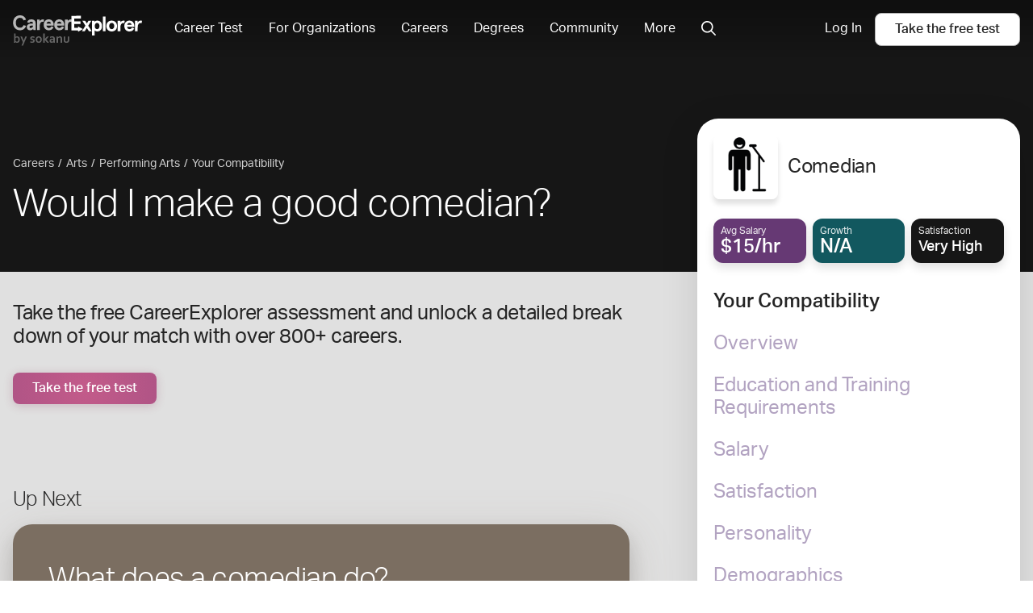

--- FILE ---
content_type: text/javascript; charset="utf-8"
request_url: https://d5lqosquewn6c.cloudfront.net/static/compiled/scripts/career-section-compatibility.bundle.2a43c4067ae5.js
body_size: 56837
content:
/*! For license information please see career-section-compatibility.bundle.js.LICENSE.txt */
(self.webpackChunksokanu=self.webpackChunksokanu||[]).push([[167],{12081:function(t,e,n){"use strict";n.d(e,{$Dg:function(){return r},AX7:function(){return p},IJ7:function(){return o},M3_:function(){return i},Pjw:function(){return u},bam:function(){return f},k$v:function(){return s},qAL:function(){return a},tFX:function(){return y},u8Q:function(){return h},wf8:function(){return c},zBy:function(){return l}});var r={prefix:"fad",iconName:"book-skull",icon:[448,512,["book-dead"],"f6b7",["M400 384H96c-17.67 0-32 14.33-32 32c0 17.67 14.33 32 32 32h320v-66.94C410.1 382.8 405.6 384 400 384z","M96 384h304c26.51 0 48-21.49 48-48v-288C448 21.49 426.5 0 400 0H96C42.98 0 0 42.98 0 96v320c0 53.02 42.98 96 96 96h320c17.67 0 32-14.33 32-32c0-17.67-14.33-32-32-32H97.38c-16.71 0-31.64-12.22-33.22-28.86C62.33 400.1 77.29 384 96 384zM240 64C284.3 64 320 92.75 320 128c0 20.88-12.75 39.25-32 50.88V192c0 8.75-7.25 16-16 16h-64C199.3 208 192 200.8 192 192V178.9C172.8 167.3 160 148.9 160 128C160 92.75 195.8 64 240 64zM121.7 238.7c-8.125-3.484-11.91-12.89-8.438-21.02c3.469-8.094 12.94-11.86 21-8.422L240 254.5l105.7-45.21c8.031-3.438 17.53 .3281 21 8.422c3.469 8.125-.3125 17.53-8.438 21.02l-77.58 33.18l77.58 33.18c8.125 3.484 11.91 12.89 8.438 21.02C364.1 332.2 358.2 335.8 352 335.8c-2.094 0-4.25-.4062-6.281-1.281L240 289.3l-105.7 45.21C132.3 335.4 130.1 335.8 128 335.8c-6.219 0-12.12-3.641-14.72-9.703C109.8 317.1 113.6 308.6 121.7 305.1l77.58-33.18L121.7 238.7zM272 144C280.8 144 288 136.8 288 128s-7.25-16-16-16S256 119.3 256 128S263.3 144 272 144zM208 144C216.8 144 224 136.8 224 128S216.8 112 208 112S192 119.3 192 128S199.3 144 208 144z"]]},i={prefix:"fad",iconName:"circle-arrow-up",icon:[512,512,["arrow-circle-up"],"f0aa",["M256 0C114.6 0 0 114.6 0 256c0 141.4 114.6 256 256 256s256-114.6 256-256C512 114.6 397.4 0 256 0zM382.6 254.6c-12.5 12.5-32.75 12.5-45.25 0L288 205.3V384c0 17.69-14.33 32-32 32s-32-14.31-32-32V205.3L174.6 254.6c-12.5 12.5-32.75 12.5-45.25 0s-12.5-32.75 0-45.25l103.1-103.1C241.3 97.4 251.1 96 256 96c4.881 0 14.65 1.391 22.65 9.398l103.1 103.1C395.1 221.9 395.1 242.1 382.6 254.6z","M382.6 254.6c-12.5 12.5-32.75 12.5-45.25 0L288 205.3V384c0 17.69-14.33 32-32 32s-32-14.31-32-32V205.3L174.6 254.6c-12.5 12.5-32.75 12.5-45.25 0s-12.5-32.75 0-45.25l103.1-103.1C241.3 97.4 251.1 96 256 96c4.881 0 14.65 1.391 22.65 9.398l103.1 103.1C395.1 221.9 395.1 242.1 382.6 254.6z"]]},o={prefix:"fad",iconName:"circle-notch",icon:[512,512,[],"f1ce",["M222.7 32.15C227.7 49.08 218.1 66.9 201.1 71.94C121.8 95.55 64 169.1 64 255.1C64 362 149.1 447.1 256 447.1C362 447.1 448 362 448 255.1C448 169.1 390.2 95.55 310.9 71.94C293.9 66.9 284.3 49.08 289.3 32.15C294.4 15.21 312.2 5.562 329.1 10.6C434.9 42.07 512 139.1 512 255.1C512 397.4 397.4 511.1 256 511.1C114.6 511.1 0 397.4 0 255.1C0 139.1 77.15 42.07 182.9 10.6C199.8 5.562 217.6 15.21 222.7 32.15V32.15z",""]]},a={prefix:"fad",iconName:"compact-disc",icon:[512,512,[128192,128440,128191],"f51f",["M256 0C114.6 0 0 114.6 0 256c0 141.4 114.6 256 256 256s256-114.6 256-256C512 114.6 397.4 0 256 0zM96.15 241.4C95.4 249.6 88.77 256 80.72 256H79.63C70.55 256 63.23 247.1 64.06 238.7c8.299-92.64 82.43-166.6 175.2-174.6C248.3 63.28 256 70.74 256 80.09c0 8.348-6.215 15.27-14.27 15.99C164.7 102.9 103.1 164.3 96.15 241.4zM256 351.1c-53.02 0-96-43-96-95.1s42.98-96 96-96s96 43 96 96S309 351.1 256 351.1z","M256 159.1c-53.02 0-96 43-96 96s42.98 95.1 96 95.1s96-43 96-95.1S309 159.1 256 159.1zM256 288C238.3 288 224 273.8 224 256s14.3-32 32-32s32 14.25 32 32S273.7 288 256 288z"]]},s={prefix:"fad",iconName:"face-sad-tear",icon:[512,512,[128546,"sad-tear"],"f5b4",["M256 0C397.4 0 512 114.6 512 256C512 397.4 397.4 512 256 512C114.6 512 0 397.4 0 256C0 114.6 114.6 0 256 0zM256 352C290.9 352 323.2 367.8 348.3 394.9C354.3 401.4 364.4 401.7 370.9 395.7C377.4 389.7 377.7 379.6 371.7 373.1C341.6 340.5 301 320 256 320C247.2 320 240 327.2 240 336C240 344.8 247.2 352 256 352H256zM208 369C208 349 179.6 308.6 166.4 291.3C163.2 286.9 156.8 286.9 153.6 291.3C140.6 308.6 112 349 112 369C112 395 133.5 416 160 416C186.5 416 208 395 208 369H208zM303.6 208C303.6 225.7 317.1 240 335.6 240C353.3 240 367.6 225.7 367.6 208C367.6 190.3 353.3 176 335.6 176C317.1 176 303.6 190.3 303.6 208zM207.6 208C207.6 190.3 193.3 176 175.6 176C157.1 176 143.6 190.3 143.6 208C143.6 225.7 157.1 240 175.6 240C193.3 240 207.6 225.7 207.6 208z","M335.6 176C353.3 176 367.6 190.3 367.6 208C367.6 225.7 353.3 240 335.6 240C317.1 240 303.6 225.7 303.6 208C303.6 190.3 317.1 176 335.6 176zM153.6 291.3C156.8 286.9 163.2 286.9 166.4 291.3C179.6 308.6 208 349 208 369C208 395 186.5 416 160 416C133.5 416 112 395 112 369C112 349 140.6 308.6 153.6 291.3H153.6zM175.6 240C157.1 240 143.6 225.7 143.6 208C143.6 190.3 157.1 176 175.6 176C193.3 176 207.6 190.3 207.6 208C207.6 225.7 193.3 240 175.6 240z"]]},u={prefix:"fad",iconName:"message-smile",icon:[512,512,["comment-alt-smile"],"f4aa",["M448 .0039H64C28.75 .0039 0 28.75 0 64v287.1c0 35.25 28.75 63.1 64 63.1h96v83.99c0 9.75 11.25 15.45 19.12 9.699L304 415.1H448c35.25 0 64-28.75 64-63.1V64C512 28.75 483.3 .0039 448 .0039zM320 112c17.75 0 31.1 14.25 31.1 32s-14.25 31.1-32 31.1S288 161.8 288 144S302.3 112 320 112zM192 112c17.75 0 31.1 14.25 31.1 32S209.8 175.1 192 175.1S160 161.8 160 144S174.3 112 192 112zM362.3 271.3c-26.5 31-65.14 48.74-106.3 48.74c-41.12 0-79.72-17.74-106.2-48.74c-8.5-10-7.5-25.12 2.625-33.75c9.998-8.5 25.25-7.375 33.87 2.75C203.5 260.4 228.9 272 256 272c27.12 0 52.49-11.62 69.74-31.75c8.623-10.12 23.75-11.38 33.74-2.75C369.6 246.1 370.8 261.3 362.3 271.3z","M320 175.1c17.75 0 32-14.25 32-31.1s-14.25-32-31.1-32s-31.1 14.25-31.1 32S302.3 175.1 320 175.1zM359.5 237.5c-9.998-8.625-25.12-7.375-33.74 2.75C308.5 260.4 283.2 272 256 272c-27.12 0-52.49-11.62-69.74-31.75C177.7 230.1 162.4 229 152.4 237.5C142.3 246.1 141.3 261.3 149.8 271.3c26.5 31 65.09 48.74 106.2 48.74c41.12 0 79.76-17.74 106.3-48.74C370.8 261.3 369.6 246.1 359.5 237.5zM192 175.1c17.75 0 32-14.25 32-31.1s-14.25-32-31.1-32s-31.1 14.25-31.1 32S174.3 175.1 192 175.1z"]]},c={prefix:"fad",iconName:"print",icon:[512,512,[128424,128438,9113],"f02f",["M384 448H128v-64H64v96c0 17.67 14.33 32 32 32h320c17.67 0 32-14.33 32-32v-96h-64V448zM438.6 54.63l-45.25-45.25C387.4 3.375 379.2 0 370.8 0H96C78.34 0 64 14.33 64 32v160h64V64h229.5L384 90.51V192h64V77.25C448 68.77 444.6 60.63 438.6 54.63z","M448 192H64C28.65 192 0 220.7 0 256v96c0 17.67 14.33 32 32 32h96v-32h256v32h96c17.67 0 32-14.33 32-32V256C512 220.7 483.3 192 448 192zM432 296c-13.25 0-24-10.75-24-24c0-13.27 10.75-24 24-24s24 10.73 24 24C456 285.3 445.3 296 432 296z"]]},l={prefix:"fad",iconName:"share",icon:[512,512,["arrow-turn-right","mail-forward"],"f064",["M288 272.1C132.9 274.3 66.06 312.8 111.4 457.8c5.031 16.09-14.41 28.56-28.06 18.62C39.59 444.6 0 383.8 0 322.3c0-152.2 127.4-184.4 288-186.3V272.1z","M503.7 226.2l-176 151.1c-15.38 13.3-39.69 2.545-39.69-18.16V56.02c0-20.67 24.28-31.46 39.69-18.16l176 151.1C514.8 199.4 514.8 216.6 503.7 226.2z"]]},y={prefix:"fad",iconName:"share-from-square",icon:[576,512,[61509,"share-square"],"f14d",["M416 384c-17.67 0-32 14.33-32 32v31.1l-320-.0013V128h32c17.67 0 32-14.32 32-32S113.7 64 96 64H64C28.65 64 0 92.65 0 128v319.1c0 35.34 28.65 64 64 64l320-.0013c35.35 0 64-28.66 64-64V416C448 398.3 433.7 384 416 384z","M568.9 176.5l-150.9 138.2C404.8 326.8 384 316.1 384 298.2V223.1C256 224 186.7 252.2 227 380.4c4.473 14.22-12.8 25.24-24.94 16.46C163.2 368.8 128 314.9 128 260.6C128 126.1 241.2 97.63 384 96V21.84c0-18.8 20.81-28.61 34.02-16.52l150.9 138.2C578.4 152.2 578.4 167.8 568.9 176.5z"]]},p={prefix:"fad",iconName:"spinner-third",icon:[576,512,[],"f3f4",["M287.1 64C181.1 64 95.1 149.1 95.1 256C95.1 362 181.1 448 287.1 448C358.1 448 419.3 410.5 452.9 354.4L453 354.5C446.1 369.4 451.5 387.3 465.1 395.7C481.3 404.6 500.9 399.3 509.7 384C509.9 383.7 510.1 383.4 510.2 383.1C466.1 460.1 383.1 512 288 512C146.6 512 32 397.4 32 256C32 114.6 146.6 0 288 0C270.3 0 256 14.33 256 32C256 49.67 270.3 64 288 64H287.1z","M256 32C256 14.33 270.3 0 288 0C429.4 0 544 114.6 544 256C544 302.6 531.5 346.4 509.7 384C500.9 399.3 481.3 404.6 465.1 395.7C450.7 386.9 445.5 367.3 454.3 351.1C470.6 323.8 480 291 480 255.1C480 149.1 394 63.1 288 63.1C270.3 63.1 256 49.67 256 31.1V32z"]]},f={prefix:"fad",iconName:"thumbs-down",icon:[512,512,[61576,128078],"f165",["M467.3 240.2C475.1 231.7 480 220.4 480 207.9c0-23.47-16.87-42.92-39.14-47.09C445.3 153.6 448 145.1 448 135.1c0-21.32-14-39.18-33.25-45.43C415.5 87.12 416 83.61 416 79.98C416 53.47 394.5 32 368 32h-58.69c-34.61 0-68.28 11.22-95.97 31.98L179.2 89.57C167.1 98.63 160 112.9 160 127.1l.1074 160c0 0-.0234-.0234 0 0c.0703 13.99 6.123 27.94 17.91 37.36l16.3 13.03C276.2 403.9 239.4 480 302.5 480c30.96 0 49.47-24.52 49.47-48.11c0-15.15-11.76-58.12-34.52-96.02H464c26.52 0 48-21.47 48-47.98C512 262.5 492.2 241.9 467.3 240.2z","M96 32.04H32c-17.67 0-32 14.32-32 31.1v223.1c0 17.67 14.33 31.1 32 31.1h64c17.67 0 32-14.33 32-31.1V64.03C128 46.36 113.7 32.04 96 32.04z"]]},h={prefix:"fad",iconName:"thumbs-up",icon:[512,512,[61575,128077],"f164",["M512 224.1c0-26.5-21.48-47.98-48-47.98h-146.5c22.77-37.91 34.52-80.88 34.52-96.02C352 56.52 333.5 32 302.5 32c-63.13 0-26.36 76.15-108.2 141.6L178 186.6C166.2 196.1 160.2 210 160.1 224c-.0234 .0234 0 0 0 0L160 384c0 15.1 7.113 29.33 19.2 38.39l34.14 25.59C241 468.8 274.7 480 309.3 480H368c26.52 0 48-21.47 48-47.98c0-3.635-.4805-7.143-1.246-10.55C434 415.2 448 397.4 448 376c0-9.148-2.697-17.61-7.139-24.88C463.1 347 480 327.5 480 304.1c0-12.5-4.893-23.78-12.72-32.32C492.2 270.1 512 249.5 512 224.1z","M128 447.1V223.1c0-17.67-14.33-31.1-32-31.1H32c-17.67 0-32 14.33-32 31.1v223.1c0 17.67 14.33 31.1 32 31.1h64C113.7 479.1 128 465.6 128 447.1z"]]}},88659:function(t,e){"use strict";e.DF={prefix:"far",iconName:"lock",icon:[448,512,[128274],"f023","M96 192V128C96 57.31 153.3 0 224 0C294.7 0 352 57.31 352 128V192H384C419.3 192 448 220.7 448 256V448C448 483.3 419.3 512 384 512H64C28.65 512 0 483.3 0 448V256C0 220.7 28.65 192 64 192H96zM144 192H304V128C304 83.82 268.2 48 224 48C179.8 48 144 83.82 144 128V192zM48 448C48 456.8 55.16 464 64 464H384C392.8 464 400 456.8 400 448V256C400 247.2 392.8 240 384 240H64C55.16 240 48 247.2 48 256V448z"]},e.by=e.DF},49242:function(t,e,n){"use strict";n.r(e),n(32362);var r=n(17625),i=n(92565),o=n(67294);const a=(t,e)=>`The following insights reveal how well-suited ${e} are to a career as ${t}.`;var s=n(88659),u=n(50491),c=n(13488),l=n(85893);function y(t){let{variant:e,scale_id:n,scale_name:i,scale_group_slug:o,scale_description:a,member_scale_score:y,expanded:p,unlocked:f,isStaff:h,sendToBlacklist:d,subject:x}=t;const v=(0,c.u4)(i);return(0,l.jsxs)("div",{className:`match-insight-card ${p?"match-insight-card--expanded":""} match-insight-card--${e}`,tabIndex:0,"aria-labelledby":`${n}-matchinsightcard-label`,"aria-describedby":`${n}-matchinsightcard-copy`,"data-testid":"match-insight-card",children:[(0,l.jsxs)("div",{className:"match-insight-card__title-bar",children:[(0,l.jsxs)("h4",{className:"match-insight-card__title",id:`${n}-matchinsightcard-label`,children:[(0,c.YQ)(o,i,y,x),h&&(0,l.jsxs)("a",{href:"#",className:"match-insight-card__superuser-action",onClick:t=>d(t),children:[(0,l.jsx)("span",{className:"match-insight-card__superuser-action__default",children:"Blacklist this insight"}),(0,l.jsx)("span",{className:"match-insight-card__superuser-action__hover",children:"Are you sure? ⚠️"})]})]}),!f&&(0,l.jsx)(r.G,{className:"match-insight-card__lock",icon:s.by,size:"lg"})]}),(0,l.jsxs)("div",{className:"match-insight-card__body",children:[(0,l.jsx)(u.d,{noun:v,score:100*y}),(0,l.jsx)("p",{className:"match-insight-card__copy",id:`${n}-matchinsightcard-copy`,"aria-live":"assertive","aria-atomic":"true","aria-relevant":"text",role:"presentation",children:(0,c.Eb)({scale_id:n,scale_group_slug:o,scale_description:a,member_scale_score:y,scale_name:i,subject:x})})]})]})}function p(t,e){var n=Object.keys(t);if(Object.getOwnPropertySymbols){var r=Object.getOwnPropertySymbols(t);e&&(r=r.filter((function(e){return Object.getOwnPropertyDescriptor(t,e).enumerable}))),n.push.apply(n,r)}return n}function f(t){for(var e=1;e<arguments.length;e++){var n=null!=arguments[e]?arguments[e]:{};e%2?p(Object(n),!0).forEach((function(e){h(t,e,n[e])})):Object.getOwnPropertyDescriptors?Object.defineProperties(t,Object.getOwnPropertyDescriptors(n)):p(Object(n)).forEach((function(e){Object.defineProperty(t,e,Object.getOwnPropertyDescriptor(n,e))}))}return t}function h(t,e,n){return e in t?Object.defineProperty(t,e,{value:n,enumerable:!0,configurable:!0,writable:!0}):t[e]=n,t}function d(t){var e,n;let{insights:r,selected:i,unlocked:o,sendToBlacklist:a,hide:s=!1,subject:u,user:c,career:p,article:h}=t;const d=null!==(e=null===(n=r.find((t=>{let{section:e}=t;return"unknown"!==e})))||void 0===n?void 0:n.section)&&void 0!==e?e:"both",[x,v]=function(t,e,n,r,i){const o="they"===e?"them":"you";return{career:["NOT FULFILLED BY API",`The following qualities are areas where a typical ${r} is different from ${"they"===e?n.name?`${n.name}`:"them":"you"}. These are areas ${"they"===e?n.name?`${n.name}`:"they":"you"} don't measure high in but that are important to a career in this field:`],both:[`The following are qualities that ${"they"===e?n.name?`${n.name} measures`:"they measure":"you measure"} high in that make ${o} a good match. These qualities are important for ${r}s:`,`The following are qualities that ${"they"===e?n.name?`${n.name} does not measures`:"they do not measure":"you do not measure"} high in, but this also makes ${o} a good match. These qualities are not as important for ${r}s:`],you:[`This is where you are different from someone who typically enjoys a career as ${i} ${r}. The following are qualities that ${"they"===e?n.name?`${n.name} measures`:"they measure":"you measure"} high in but that aren’t as relevant for a career as ${i} ${r}:`,"NOT FULFILLED BY API"]}[t]}(d,u,c,p,h),m=r.filter((t=>{let{reason:e}=t;return"high"===e})),g=r.filter((t=>{let{reason:e}=t;return"not_high"===e}));return(0,l.jsxs)("section",{className:"match-insight-cards match-insight-cards--"+(s?"hidden":"visible"),children:[(0,l.jsx)("hr",{}),m.length>0&&(0,l.jsxs)(l.Fragment,{children:[(0,l.jsx)("h3",{className:"match-insight-cards__title",children:x}),m.map((t=>(0,l.jsx)(y,f(f({variant:i},t),{},{isStaff:c.staff,expanded:!0,unlocked:o,sendToBlacklist:e=>a(e,t),subject:u}),t.scale_id)))]}),g.length>0&&(0,l.jsxs)(l.Fragment,{children:["you"!==d&&(0,l.jsx)("h3",{className:"match-insight-cards__title",children:v}),g.map((t=>(0,l.jsx)(y,f(f({variant:i},t),{},{expanded:!0,unlocked:o,sendToBlacklist:e=>a(e,t),subject:u,isStaff:c.staff}),t.scale_id)))]})]})}var x=n(79937),v=n(30605),m=n(35201),g=n(12081);function b(t){let{name:e,blacklist:n,closeCallback:i,removeCallback:o,selected:a,member_scale_score:s}=t;return(0,l.jsxs)("div",{className:"match-insights__section match-insights__blacklist",children:[n.length>0&&(0,l.jsxs)("div",{className:"match-insights__blacklist-action",onClick:()=>{(0,v.h7)("dialog-insights-blacklist")},children:[(0,l.jsx)(r.G,{icon:g.$Dg,style:{fontSize:"150%",verticalAlign:"middle",marginRight:"5px"}}),` See blacklisted items (${n.length})`]}),(0,l.jsx)(x.ZP,{id:"dialog-insights-blacklist",title:`Removed items for ${e}`,onDialogHide:i,children:(0,l.jsx)("div",{className:"Dialog-content",children:(0,l.jsx)("div",{className:"match-insights",children:n.length>0?(0,l.jsxs)(l.Fragment,{children:[(0,l.jsx)("div",{className:"match-insights__cards",children:n.length>0&&n.map((t=>(0,l.jsxs)("div",{className:"match-insight-card--in-dialog",children:[(0,l.jsx)("div",{className:"match-insight-card--in-dialog__add",children:(0,l.jsx)("button",{className:"match-insight-card--in-dialog__add--action",onClick:e=>function(t,e){t.preventDefault(),(0,m.t)("DELETE","/api/v2/careerscaleblacklist/"+e.blacklist_id,{}).then((()=>{o(n.filter((t=>t.scale_id!==e.scale_id)))}))}(e,t),children:"Restore"})}),(0,l.jsx)(y,{scale_id:t.scale_id,scale_name:t.scale_name,scale_group_slug:t.scale_group_slug,scale_description:t.scale_description,variant:a,member_scale_score:s,isStaff:!1,expanded:!1,unlocked:!0,sendToBlacklist:()=>{},subject:"you"},t.scale_slug),(0,l.jsxs)("p",{children:["id: ",t.scale_id]})]},t.scale_id)))}),(0,l.jsxs)("strong",{className:"match-insights__blacklist-total",children:["Total: ",n.length]})]}):(0,l.jsx)("p",{children:"Nothing in blacklist"})})})})]})}function w(t,e){var n=Object.keys(t);if(Object.getOwnPropertySymbols){var r=Object.getOwnPropertySymbols(t);e&&(r=r.filter((function(e){return Object.getOwnPropertyDescriptor(t,e).enumerable}))),n.push.apply(n,r)}return n}function P(t){for(var e=1;e<arguments.length;e++){var n=null!=arguments[e]?arguments[e]:{};e%2?w(Object(n),!0).forEach((function(e){E(t,e,n[e])})):Object.getOwnPropertyDescriptors?Object.defineProperties(t,Object.getOwnPropertyDescriptors(n)):w(Object(n)).forEach((function(e){Object.defineProperty(t,e,Object.getOwnPropertyDescriptor(n,e))}))}return t}function E(t,e,n){return e in t?Object.defineProperty(t,e,{value:n,enumerable:!0,configurable:!0,writable:!0}):t[e]=n,t}const C="/api/v2/careerscaleblacklist/";function j(t){return{blacklist_id:t.id,career_id:t.career,scale_id:t.scale.id,scale_name:t.scale.name,scale_slug:t.scale.slug,member_id:0,scale_description:"",scale_group_slug:"basic-interests",section:"unknown",reason:"unknown",member_scale_score:0}}var S=n(37303);function M(t,e){var n=Object.keys(t);if(Object.getOwnPropertySymbols){var r=Object.getOwnPropertySymbols(t);e&&(r=r.filter((function(e){return Object.getOwnPropertyDescriptor(t,e).enumerable}))),n.push.apply(n,r)}return n}function O(t){for(var e=1;e<arguments.length;e++){var n=null!=arguments[e]?arguments[e]:{};e%2?M(Object(n),!0).forEach((function(e){T(t,e,n[e])})):Object.getOwnPropertyDescriptors?Object.defineProperties(t,Object.getOwnPropertyDescriptors(n)):M(Object(n)).forEach((function(e){Object.defineProperty(t,e,Object.getOwnPropertyDescriptor(n,e))}))}return t}function T(t,e,n){return e in t?Object.defineProperty(t,e,{value:n,enumerable:!0,configurable:!0,writable:!0}):t[e]=n,t}function A(t){let{name:e,id:n,unlocked:r,useSelected:i,subject:a,user:s,article:u}=t;const[y]=i,[p,f,h]=function(t,e){const[n,r]=(0,o.useState)([]);function i(){(0,m.t)("GET","/api/v1/member-career-compatibility/",{"member-id":t,"career-id":e,page_size:150}).then((t=>{let{results:e}=t;r(e)})).catch((t=>{throw new Error(t)}))}return(0,o.useEffect)((()=>{i()}),[]),[n,r,i]}(s.id,n),[x,v,g]=function(t,e){const[n,r]=(0,o.useState)([]);return(0,o.useEffect)((()=>{t&&function(t){e&&(0,m.t)("GET",C,{id:t}).then((t=>{const e=t.map(j);r(e)})).catch((t=>{throw new Error(t)}))}(t)}),[t]),[n,r,function(i,o){e&&(0,m.t)("POST",C,{career:t,scale:i.scale_id}).then((t=>{let e=n;e.push(P(P({},i),j(t))),r(e),o(i)})).catch((t=>{throw new Error(t)}))}]}(n,s.staff),[w,E]=(0,o.useState)(!1),M={staff:s.staff,sendToBlacklist:(t,e)=>{t.preventDefault(),g(e,(()=>{f(p.filter((t=>+t.scale_id!==e.scale_id)))}))},unlocked:r,subject:a,user:s,career:e,article:u};return(0,o.useEffect)((()=>{!w&&p.length>0&&(E(!0),(0,S.ZP)("Match Insights: Loaded",O(O({},window.mixpanel_track_links_json),{},{Career:e})))}),[p,e,w]),(0,l.jsxs)("div",{id:"MatchInsights","data-testid":"match-insights",className:"match-insights "+(p.length>0?"match-insights--loaded":""),children:[(0,l.jsx)("div",{className:"match-insights__section "+(r?"":"match-insights__section--locked"),children:(0,l.jsx)("div",{className:"match-insights__cards",children:r?(0,l.jsx)(l.Fragment,{children:["a","b","c"].sort((t=>t===y?-1:1)).map((t=>(0,o.createElement)(d,O(O({},M),{},{selected:t,key:t,hide:t!==y,insights:p.filter((e=>{let{section:n}=e;return n===(0,c.tm)(t)}))}))))}):(0,l.jsx)(d,O(O({},M),{},{selected:"c",insights:p.filter((t=>{let{section:e}=t;return"career"===e})).slice(0,3)}))})}),"they"!==a&&s.staff&&(0,l.jsx)(b,{selected:y,blacklist:x,closeCallback:()=>h(),removeCallback:v,member_scale_score:1,name:e})]})}var L=function(t,e){return L=Object.setPrototypeOf||{__proto__:[]}instanceof Array&&function(t,e){t.__proto__=e}||function(t,e){for(var n in e)Object.prototype.hasOwnProperty.call(e,n)&&(t[n]=e[n])},L(t,e)};function k(t,e){if("function"!=typeof e&&null!==e)throw new TypeError("Class extends value "+String(e)+" is not a constructor or null");function n(){this.constructor=t}L(t,e),t.prototype=null===e?Object.create(e):(n.prototype=e.prototype,new n)}var R=function(){return R=Object.assign||function(t){for(var e,n=1,r=arguments.length;n<r;n++)for(var i in e=arguments[n])Object.prototype.hasOwnProperty.call(e,i)&&(t[i]=e[i]);return t},R.apply(this,arguments)};function V(t,e){var n={};for(var r in t)Object.prototype.hasOwnProperty.call(t,r)&&e.indexOf(r)<0&&(n[r]=t[r]);if(null!=t&&"function"==typeof Object.getOwnPropertySymbols){var i=0;for(r=Object.getOwnPropertySymbols(t);i<r.length;i++)e.indexOf(r[i])<0&&Object.prototype.propertyIsEnumerable.call(t,r[i])&&(n[r[i]]=t[r[i]])}return n}function D(t,e){var n="function"==typeof Symbol&&t[Symbol.iterator];if(!n)return t;var r,i,o=n.call(t),a=[];try{for(;(void 0===e||e-- >0)&&!(r=o.next()).done;)a.push(r.value)}catch(t){i={error:t}}finally{try{r&&!r.done&&(n=o.return)&&n.call(o)}finally{if(i)throw i.error}}return a}function _(t,e,n){if(n||2===arguments.length)for(var r,i=0,o=e.length;i<o;i++)!r&&i in e||(r||(r=Array.prototype.slice.call(e,0,i)),r[i]=e[i]);return t.concat(r||Array.prototype.slice.call(e))}function N(t,e){var n={};for(var r in t)Object.prototype.hasOwnProperty.call(t,r)&&e.indexOf(r)<0&&(n[r]=t[r]);if(null!=t&&"function"==typeof Object.getOwnPropertySymbols){var i=0;for(r=Object.getOwnPropertySymbols(t);i<r.length;i++)e.indexOf(r[i])<0&&Object.prototype.propertyIsEnumerable.call(t,r[i])&&(n[r[i]]=t[r[i]])}return n}Object.create,Object.create,Object.create,Object.create;const I=(t,e,n)=>Math.min(Math.max(n,t),e);function B(t,e){return t*Math.sqrt(1-e*e)}const F=["duration","bounce"],z=["stiffness","damping","mass"];function U(t,e){return e.some((e=>void 0!==t[e]))}function $(t){var{from:e=0,to:n=1,restSpeed:r=2,restDelta:i}=t,o=N(t,["from","to","restSpeed","restDelta"]);const a={done:!1,value:e};let{stiffness:s,damping:u,mass:c,velocity:l,duration:y,isResolvedFromDuration:p}=function(t){let e=Object.assign({velocity:0,stiffness:100,damping:10,mass:1,isResolvedFromDuration:!1},t);if(!U(t,z)&&U(t,F)){const n=function({duration:t=800,bounce:e=.25,velocity:n=0,mass:r=1}){let i,o,a=1-e;a=I(.05,1,a),t=I(.01,10,t/1e3),a<1?(i=e=>{const r=e*a,i=r*t;return.001-(r-n)/B(e,a)*Math.exp(-i)},o=e=>{const r=e*a*t,o=r*n+n,s=Math.pow(a,2)*Math.pow(e,2)*t,u=Math.exp(-r),c=B(Math.pow(e,2),a);return(.001-i(e)>0?-1:1)*((o-s)*u)/c}):(i=e=>Math.exp(-e*t)*((e-n)*t+1)-.001,o=e=>Math.exp(-e*t)*(t*t*(n-e)));const s=function(t,e,n){let r=n;for(let n=1;n<12;n++)r-=t(r)/e(r);return r}(i,o,5/t);if(t*=1e3,isNaN(s))return{stiffness:100,damping:10,duration:t};{const e=Math.pow(s,2)*r;return{stiffness:e,damping:2*a*Math.sqrt(r*e),duration:t}}}(t);e=Object.assign(Object.assign(Object.assign({},e),n),{velocity:0,mass:1}),e.isResolvedFromDuration=!0}return e}(o),f=H,h=H;function d(){const t=l?-l/1e3:0,r=n-e,o=u/(2*Math.sqrt(s*c)),a=Math.sqrt(s/c)/1e3;if(void 0===i&&(i=Math.min(Math.abs(n-e)/100,.4)),o<1){const e=B(a,o);f=i=>{const s=Math.exp(-o*a*i);return n-s*((t+o*a*r)/e*Math.sin(e*i)+r*Math.cos(e*i))},h=n=>{const i=Math.exp(-o*a*n);return o*a*i*(Math.sin(e*n)*(t+o*a*r)/e+r*Math.cos(e*n))-i*(Math.cos(e*n)*(t+o*a*r)-e*r*Math.sin(e*n))}}else if(1===o)f=e=>n-Math.exp(-a*e)*(r+(t+a*r)*e);else{const e=a*Math.sqrt(o*o-1);f=i=>{const s=Math.exp(-o*a*i),u=Math.min(e*i,300);return n-s*((t+o*a*r)*Math.sinh(u)+e*r*Math.cosh(u))/e}}}return d(),{next:t=>{const e=f(t);if(p)a.done=t>=y;else{const o=1e3*h(t),s=Math.abs(o)<=r,u=Math.abs(n-e)<=i;a.done=s&&u}return a.value=a.done?n:e,a},flipTarget:()=>{l=-l,[e,n]=[n,e],d()}}}$.needsInterpolation=(t,e)=>"string"==typeof t||"string"==typeof e;const H=t=>0,Y=(t,e,n)=>{const r=e-t;return 0===r?1:(n-t)/r},X=(t,e,n)=>-n*t+n*e+t,q=(t,e)=>n=>Math.max(Math.min(n,e),t),W=t=>t%1?Number(t.toFixed(5)):t,G=/(-)?([\d]*\.?[\d])+/g,Z=/(#[0-9a-f]{6}|#[0-9a-f]{3}|#(?:[0-9a-f]{2}){2,4}|(rgb|hsl)a?\((-?[\d\.]+%?[,\s]+){2,3}\s*\/*\s*[\d\.]+%?\))/gi,Q=/^(#[0-9a-f]{3}|#(?:[0-9a-f]{2}){2,4}|(rgb|hsl)a?\((-?[\d\.]+%?[,\s]+){2,3}\s*\/*\s*[\d\.]+%?\))$/i;function K(t){return"string"==typeof t}const J={test:t=>"number"==typeof t,parse:parseFloat,transform:t=>t},tt=Object.assign(Object.assign({},J),{transform:q(0,1)}),et=Object.assign(Object.assign({},J),{default:1}),nt=(t,e)=>n=>Boolean(K(n)&&Q.test(n)&&n.startsWith(t)||e&&Object.prototype.hasOwnProperty.call(n,e)),rt=(t,e,n)=>r=>{if(!K(r))return r;const[i,o,a,s]=r.match(G);return{[t]:parseFloat(i),[e]:parseFloat(o),[n]:parseFloat(a),alpha:void 0!==s?parseFloat(s):1}},it=q(0,255),ot=Object.assign(Object.assign({},J),{transform:t=>Math.round(it(t))}),at={test:nt("rgb","red"),parse:rt("red","green","blue"),transform:({red:t,green:e,blue:n,alpha:r=1})=>"rgba("+ot.transform(t)+", "+ot.transform(e)+", "+ot.transform(n)+", "+W(tt.transform(r))+")"},st={test:nt("#"),parse:function(t){let e="",n="",r="",i="";return t.length>5?(e=t.substr(1,2),n=t.substr(3,2),r=t.substr(5,2),i=t.substr(7,2)):(e=t.substr(1,1),n=t.substr(2,1),r=t.substr(3,1),i=t.substr(4,1),e+=e,n+=n,r+=r,i+=i),{red:parseInt(e,16),green:parseInt(n,16),blue:parseInt(r,16),alpha:i?parseInt(i,16)/255:1}},transform:at.transform},ut=t=>({test:e=>K(e)&&e.endsWith(t)&&1===e.split(" ").length,parse:parseFloat,transform:e=>`${e}${t}`}),ct=ut("deg"),lt=ut("%"),yt=ut("px"),pt=ut("vh"),ft=ut("vw"),ht=Object.assign(Object.assign({},lt),{parse:t=>lt.parse(t)/100,transform:t=>lt.transform(100*t)}),dt={test:nt("hsl","hue"),parse:rt("hue","saturation","lightness"),transform:({hue:t,saturation:e,lightness:n,alpha:r=1})=>"hsla("+Math.round(t)+", "+lt.transform(W(e))+", "+lt.transform(W(n))+", "+W(tt.transform(r))+")"};function xt(t,e,n){return n<0&&(n+=1),n>1&&(n-=1),n<1/6?t+6*(e-t)*n:n<.5?e:n<2/3?t+(e-t)*(2/3-n)*6:t}function vt({hue:t,saturation:e,lightness:n,alpha:r}){t/=360,n/=100;let i=0,o=0,a=0;if(e/=100){const r=n<.5?n*(1+e):n+e-n*e,s=2*n-r;i=xt(s,r,t+1/3),o=xt(s,r,t),a=xt(s,r,t-1/3)}else i=o=a=n;return{red:Math.round(255*i),green:Math.round(255*o),blue:Math.round(255*a),alpha:r}}const mt=(t,e,n)=>{const r=t*t,i=e*e;return Math.sqrt(Math.max(0,n*(i-r)+r))},gt=[st,at,dt],bt=t=>gt.find((e=>e.test(t))),wt=t=>`'${t}' is not an animatable color. Use the equivalent color code instead.`,Pt=(t,e)=>{let n=bt(t),r=bt(e);wt(t),wt(e);let i=n.parse(t),o=r.parse(e);n===dt&&(i=vt(i),n=at),r===dt&&(o=vt(o),r=at);const a=Object.assign({},i);return t=>{for(const e in a)"alpha"!==e&&(a[e]=mt(i[e],o[e],t));return a.alpha=X(i.alpha,o.alpha,t),n.transform(a)}},Et={test:t=>at.test(t)||st.test(t)||dt.test(t),parse:t=>at.test(t)?at.parse(t):dt.test(t)?dt.parse(t):st.parse(t),transform:t=>K(t)?t:t.hasOwnProperty("red")?at.transform(t):dt.transform(t)},Ct="${c}",jt="${n}";function St(t){"number"==typeof t&&(t=`${t}`);const e=[];let n=0;const r=t.match(Z);r&&(n=r.length,t=t.replace(Z,Ct),e.push(...r.map(Et.parse)));const i=t.match(G);return i&&(t=t.replace(G,jt),e.push(...i.map(J.parse))),{values:e,numColors:n,tokenised:t}}function Mt(t){return St(t).values}function Ot(t){const{values:e,numColors:n,tokenised:r}=St(t),i=e.length;return t=>{let e=r;for(let r=0;r<i;r++)e=e.replace(r<n?Ct:jt,r<n?Et.transform(t[r]):W(t[r]));return e}}const Tt=t=>"number"==typeof t?0:t,At={test:function(t){var e,n,r,i;return isNaN(t)&&K(t)&&(null!==(n=null===(e=t.match(G))||void 0===e?void 0:e.length)&&void 0!==n?n:0)+(null!==(i=null===(r=t.match(Z))||void 0===r?void 0:r.length)&&void 0!==i?i:0)>0},parse:Mt,createTransformer:Ot,getAnimatableNone:function(t){const e=Mt(t);return Ot(t)(e.map(Tt))}},Lt=t=>"number"==typeof t,kt=(t,e)=>n=>e(t(n)),Rt=(...t)=>t.reduce(kt);function Vt(t,e){return Lt(t)?n=>X(t,e,n):Et.test(t)?Pt(t,e):It(t,e)}const Dt=(t,e)=>{const n=[...t],r=n.length,i=t.map(((t,n)=>Vt(t,e[n])));return t=>{for(let e=0;e<r;e++)n[e]=i[e](t);return n}},_t=(t,e)=>{const n=Object.assign(Object.assign({},t),e),r={};for(const i in n)void 0!==t[i]&&void 0!==e[i]&&(r[i]=Vt(t[i],e[i]));return t=>{for(const e in r)n[e]=r[e](t);return n}};function Nt(t){const e=At.parse(t),n=e.length;let r=0,i=0,o=0;for(let t=0;t<n;t++)r||"number"==typeof e[t]?r++:void 0!==e[t].hue?o++:i++;return{parsed:e,numNumbers:r,numRGB:i,numHSL:o}}const It=(t,e)=>{const n=At.createTransformer(e),r=Nt(t),i=Nt(e);return r.numHSL===i.numHSL&&r.numRGB===i.numRGB&&r.numNumbers>=i.numNumbers?Rt(Dt(r.parsed,i.parsed),n):n=>`${n>0?e:t}`},Bt=(t,e)=>n=>X(t,e,n);function Ft(t,e,{clamp:n=!0,ease:r,mixer:i}={}){const o=t.length;e.length,!r||!Array.isArray(r)||r.length,t[0]>t[o-1]&&(t=[].concat(t),e=[].concat(e),t.reverse(),e.reverse());const a=function(t,e,n){const r=[],i=n||("number"==typeof(o=t[0])?Bt:"string"==typeof o?Et.test(o)?Pt:It:Array.isArray(o)?Dt:"object"==typeof o?_t:void 0);var o;const a=t.length-1;for(let n=0;n<a;n++){let o=i(t[n],t[n+1]);if(e){const t=Array.isArray(e)?e[n]:e;o=Rt(t,o)}r.push(o)}return r}(e,r,i),s=2===o?function([t,e],[n]){return r=>n(Y(t,e,r))}(t,a):function(t,e){const n=t.length,r=n-1;return i=>{let o=0,a=!1;if(i<=t[0]?a=!0:i>=t[r]&&(o=r-1,a=!0),!a){let e=1;for(;e<n&&!(t[e]>i||e===r);e++);o=e-1}const s=Y(t[o],t[o+1],i);return e[o](s)}}(t,a);return n?e=>s(I(t[0],t[o-1],e)):s}const zt=t=>e=>1-t(1-e),Ut=t=>e=>e<=.5?t(2*e)/2:(2-t(2*(1-e)))/2,$t=t=>e=>e*e*((t+1)*e-t),Ht=t=>t,Yt=(2,t=>Math.pow(t,2));const Xt=zt(Yt),qt=Ut(Yt),Wt=t=>1-Math.sin(Math.acos(t)),Gt=zt(Wt),Zt=Ut(Gt),Qt=$t(1.525),Kt=zt(Qt),Jt=Ut(Qt),te=(t=>{const e=$t(1.525);return t=>(t*=2)<1?.5*e(t):.5*(2-Math.pow(2,-10*(t-1)))})(),ee=t=>{if(1===t||0===t)return t;const e=t*t;return t<.36363636363636365?7.5625*e:t<.7272727272727273?9.075*e-9.9*t+3.4:t<.9?12.066481994459833*e-19.63545706371191*t+8.898060941828255:10.8*t*t-20.52*t+10.72},ne=zt(ee);function re(t,e){return t.map((()=>e||qt)).splice(0,t.length-1)}function ie({from:t=0,to:e=1,ease:n,offset:r,duration:i=300}){const o={done:!1,value:t},a=Array.isArray(e)?e:[t,e],s=function(t,e){return t.map((t=>t*e))}(r&&r.length===a.length?r:function(t){const e=t.length;return t.map(((t,n)=>0!==n?n/(e-1):0))}(a),i);function u(){return Ft(s,a,{ease:Array.isArray(n)?n:re(a,n)})}let c=u();return{next:t=>(o.value=c(t),o.done=t>=i,o),flipTarget:()=>{a.reverse(),c=u()}}}const oe={keyframes:ie,spring:$,decay:function({velocity:t=0,from:e=0,power:n=.8,timeConstant:r=350,restDelta:i=.5,modifyTarget:o}){const a={done:!1,value:e};let s=n*t;const u=e+s,c=void 0===o?u:o(u);return c!==u&&(s=c-e),{next:t=>{const e=-s*Math.exp(-t/r);return a.done=!(e>i||e<-i),a.value=a.done?c:c+e,a},flipTarget:()=>{}}}},ae=1/60*1e3,se="undefined"!=typeof performance?()=>performance.now():()=>Date.now(),ue="undefined"!=typeof window?t=>window.requestAnimationFrame(t):t=>setTimeout((()=>t(se())),ae);let ce=!0,le=!1,ye=!1;const pe={delta:0,timestamp:0},fe=["read","update","preRender","render","postRender"],he=fe.reduce(((t,e)=>(t[e]=function(t){let e=[],n=[],r=0,i=!1,o=!1;const a=new WeakSet,s={schedule:(t,o=!1,s=!1)=>{const u=s&&i,c=u?e:n;return o&&a.add(t),-1===c.indexOf(t)&&(c.push(t),u&&i&&(r=e.length)),t},cancel:t=>{const e=n.indexOf(t);-1!==e&&n.splice(e,1),a.delete(t)},process:u=>{if(i)o=!0;else{if(i=!0,[e,n]=[n,e],n.length=0,r=e.length,r)for(let n=0;n<r;n++){const r=e[n];r(u),a.has(r)&&(s.schedule(r),t())}i=!1,o&&(o=!1,s.process(u))}}};return s}((()=>le=!0)),t)),{}),de=fe.reduce(((t,e)=>{const n=he[e];return t[e]=(t,e=!1,r=!1)=>(le||be(),n.schedule(t,e,r)),t}),{}),xe=fe.reduce(((t,e)=>(t[e]=he[e].cancel,t)),{}),ve=fe.reduce(((t,e)=>(t[e]=()=>he[e].process(pe),t)),{}),me=t=>he[t].process(pe),ge=t=>{le=!1,pe.delta=ce?ae:Math.max(Math.min(t-pe.timestamp,40),1),pe.timestamp=t,ye=!0,fe.forEach(me),ye=!1,le&&(ce=!1,ue(ge))},be=()=>{le=!0,ce=!0,ye||ue(ge)},we=()=>pe;var Pe=de;function Ee(t,e,n=0){return t-e-n}const Ce=t=>{const e=({delta:e})=>t(e);return{start:()=>Pe.update(e,!0),stop:()=>xe.update(e)}};function je(t){var e,n,{from:r,autoplay:i=!0,driver:o=Ce,elapsed:a=0,repeat:s=0,repeatType:u="loop",repeatDelay:c=0,onPlay:l,onStop:y,onComplete:p,onRepeat:f,onUpdate:h}=t,d=N(t,["from","autoplay","driver","elapsed","repeat","repeatType","repeatDelay","onPlay","onStop","onComplete","onRepeat","onUpdate"]);let x,v,m,{to:g}=d,b=0,w=d.duration,P=!1,E=!0;const C=function(t){if(Array.isArray(t.to))return ie;if(oe[t.type])return oe[t.type];const e=new Set(Object.keys(t));return e.has("ease")||e.has("duration")&&!e.has("dampingRatio")?ie:e.has("dampingRatio")||e.has("stiffness")||e.has("mass")||e.has("damping")||e.has("restSpeed")||e.has("restDelta")?$:ie}(d);(null===(n=(e=C).needsInterpolation)||void 0===n?void 0:n.call(e,r,g))&&(m=Ft([0,100],[r,g],{clamp:!1}),r=0,g=100);const j=C(Object.assign(Object.assign({},d),{from:r,to:g}));return i&&(null==l||l(),x=o((function(t){if(E||(t=-t),a+=t,!P){const t=j.next(Math.max(0,a));v=t.value,m&&(v=m(v)),P=E?t.done:a<=0}null==h||h(v),P&&(0===b&&(null!=w||(w=a)),b<s?function(t,e,n,r){return r?t>=e+n:t<=-n}(a,w,c,E)&&(b++,"reverse"===u?(E=b%2==0,a=function(t,e,n=0,r=!0){return r?Ee(e+-t,e,n):e-(t-e)+n}(a,w,c,E)):(a=Ee(a,w,c),"mirror"===u&&j.flipTarget()),P=!1,f&&f()):(x.stop(),p&&p()))})),x.start()),{stop:()=>{null==y||y(),x.stop()}}}function Se(t,e){return e?t*(1e3/e):0}var Me=function(t){return 1e3*t};const Oe=(t,e)=>1-3*e+3*t,Te=(t,e)=>3*e-6*t,Ae=t=>3*t,Le=(t,e,n)=>((Oe(e,n)*t+Te(e,n))*t+Ae(e))*t,ke=(t,e,n)=>3*Oe(e,n)*t*t+2*Te(e,n)*t+Ae(e),Re=.1;function Ve(t,e,n,r){if(t===e&&n===r)return Ht;const i=new Float32Array(11);for(let e=0;e<11;++e)i[e]=Le(e*Re,t,n);return o=>0===o||1===o?o:Le(function(e){let r=0,o=1;for(;10!==o&&i[o]<=e;++o)r+=Re;--o;const a=r+(e-i[o])/(i[o+1]-i[o])*Re,s=ke(a,t,n);return s>=.001?function(t,e,n,r){for(let i=0;i<8;++i){const i=ke(e,n,r);if(0===i)return e;e-=(Le(e,n,r)-t)/i}return e}(e,a,t,n):0===s?a:function(t,e,n,r,i){let o,a,s=0;do{a=e+(n-e)/2,o=Le(a,r,i)-t,o>0?n=a:e=a}while(Math.abs(o)>1e-7&&++s<10);return a}(e,r,r+Re,t,n)}(o),e,r)}var De={linear:Ht,easeIn:Yt,easeInOut:qt,easeOut:Xt,circIn:Wt,circInOut:Zt,circOut:Gt,backIn:Qt,backInOut:Jt,backOut:Kt,anticipate:te,bounceIn:ne,bounceInOut:t=>t<.5?.5*(1-ee(1-2*t)):.5*ee(2*t-1)+.5,bounceOut:ee},_e=function(t){if(Array.isArray(t)){t.length;var e=D(t,4);return Ve(e[0],e[1],e[2],e[3])}return"string"==typeof t?("Invalid easing type '".concat(t,"'"),De[t]):t},Ne=function(t,e){return!("zIndex"===t||"number"!=typeof e&&!Array.isArray(e)&&("string"!=typeof e||!At.test(e)||e.startsWith("url(")))},Ie=function(t){return Array.isArray(t)},Be=function(){return{type:"spring",stiffness:500,damping:25,restSpeed:10}},Fe=function(t){return{type:"spring",stiffness:550,damping:0===t?2*Math.sqrt(550):30,restSpeed:10}},ze=function(){return{type:"keyframes",ease:"linear",duration:.3}},Ue=function(t){return{type:"keyframes",duration:.8,values:t}},$e={x:Be,y:Be,z:Be,rotate:Be,rotateX:Be,rotateY:Be,rotateZ:Be,scaleX:Fe,scaleY:Fe,scale:Fe,opacity:ze,backgroundColor:ze,color:ze,default:Fe};const He=new Set(["brightness","contrast","saturate","opacity"]);function Ye(t){let[e,n]=t.slice(0,-1).split("(");if("drop-shadow"===e)return t;const[r]=n.match(G)||[];if(!r)return t;const i=n.replace(r,"");let o=He.has(e)?1:0;return r!==n&&(o*=100),e+"("+o+i+")"}const Xe=/([a-z-]*)\(.*?\)/g,qe=Object.assign(Object.assign({},At),{getAnimatableNone:t=>{const e=t.match(Xe);return e?e.map(Ye).join(" "):t}});var We=R(R({},J),{transform:Math.round}),Ge={borderWidth:yt,borderTopWidth:yt,borderRightWidth:yt,borderBottomWidth:yt,borderLeftWidth:yt,borderRadius:yt,radius:yt,borderTopLeftRadius:yt,borderTopRightRadius:yt,borderBottomRightRadius:yt,borderBottomLeftRadius:yt,width:yt,maxWidth:yt,height:yt,maxHeight:yt,size:yt,top:yt,right:yt,bottom:yt,left:yt,padding:yt,paddingTop:yt,paddingRight:yt,paddingBottom:yt,paddingLeft:yt,margin:yt,marginTop:yt,marginRight:yt,marginBottom:yt,marginLeft:yt,rotate:ct,rotateX:ct,rotateY:ct,rotateZ:ct,scale:et,scaleX:et,scaleY:et,scaleZ:et,skew:ct,skewX:ct,skewY:ct,distance:yt,translateX:yt,translateY:yt,translateZ:yt,x:yt,y:yt,z:yt,perspective:yt,transformPerspective:yt,opacity:tt,originX:ht,originY:ht,originZ:yt,zIndex:We,fillOpacity:tt,strokeOpacity:tt,numOctaves:We},Ze=R(R({},Ge),{color:Et,backgroundColor:Et,outlineColor:Et,fill:Et,stroke:Et,borderColor:Et,borderTopColor:Et,borderRightColor:Et,borderBottomColor:Et,borderLeftColor:Et,filter:qe,WebkitFilter:qe}),Qe=function(t){return Ze[t]};function Ke(t,e){var n,r=Qe(t);return r!==qe&&(r=At),null===(n=r.getAnimatableNone)||void 0===n?void 0:n.call(r,e)}var Je=function(t){return Ie(t)?t[t.length-1]||0:t};function tn(t,e,n){var r,i,o,a;return Array.isArray(e.to)&&(null!==(r=t.duration)&&void 0!==r||(t.duration=.8)),function(t){Array.isArray(t.to)&&null===t.to[0]&&(t.to=_([],D(t.to),!1),t.to[0]=t.from)}(e),function(t){t.when,t.delay,t.delayChildren,t.staggerChildren,t.staggerDirection,t.repeat,t.repeatType,t.repeatDelay,t.from;var e=V(t,["when","delay","delayChildren","staggerChildren","staggerDirection","repeat","repeatType","repeatDelay","from"]);return!!Object.keys(e).length}(t)||(t=R(R({},t),(i=n,o=e.to,a=Ie(o)?Ue:$e[i]||$e.default,R({to:o},a(o))))),R(R({},e),function(t){var e=t.ease,n=t.times,r=t.yoyo,i=t.flip,o=t.loop,a=V(t,["ease","times","yoyo","flip","loop"]),s=R({},a);return n&&(s.offset=n),a.duration&&(s.duration=Me(a.duration)),a.repeatDelay&&(s.repeatDelay=Me(a.repeatDelay)),e&&(s.ease=function(t){return Array.isArray(t)&&"number"!=typeof t[0]}(e)?e.map(_e):_e(e)),"tween"===a.type&&(s.type="keyframes"),(r||o||i)&&(r?s.repeatType="reverse":o?s.repeatType="loop":i&&(s.repeatType="mirror"),s.repeat=o||r||i||a.repeat),"spring"!==a.type&&(s.type="keyframes"),s}(t))}function en(t){return 0===t||"string"==typeof t&&0===parseFloat(t)&&-1===t.indexOf(" ")}function nn(t){return"number"==typeof t?0:Ke("",t)}function rn(t,e){return t[e]||t.default||t}function on(t,e,n,r){return void 0===r&&(r={}),e.start((function(i){var o,a,s=function(t,e,n,r,i){var o,a=rn(r,t),s=null!==(o=a.from)&&void 0!==o?o:e.get(),u=Ne(t,n);"none"===s&&u&&"string"==typeof n?s=Ke(t,n):en(s)&&"string"==typeof n?s=nn(n):!Array.isArray(n)&&en(n)&&"string"==typeof s&&(n=nn(s));var c=Ne(t,s);return"You are trying to animate ".concat(t,' from "').concat(s,'" to "').concat(n,'". ').concat(s," is not an animatable value - to enable this animation set ").concat(s," to a value animatable to ").concat(n," via the `style` property."),c&&u&&!1!==a.type?function(){var r={from:s,to:n,velocity:e.getVelocity(),onComplete:i,onUpdate:function(t){return e.set(t)}};return"inertia"===a.type||"decay"===a.type?function({from:t=0,velocity:e=0,min:n,max:r,power:i=.8,timeConstant:o=750,bounceStiffness:a=500,bounceDamping:s=10,restDelta:u=1,modifyTarget:c,driver:l,onUpdate:y,onComplete:p,onStop:f}){let h;function d(t){return void 0!==n&&t<n||void 0!==r&&t>r}function x(t){return void 0===n?r:void 0===r||Math.abs(n-t)<Math.abs(r-t)?n:r}function v(t){null==h||h.stop(),h=je(Object.assign(Object.assign({},t),{driver:l,onUpdate:e=>{var n;null==y||y(e),null===(n=t.onUpdate)||void 0===n||n.call(t,e)},onComplete:p,onStop:f}))}function m(t){v(Object.assign({type:"spring",stiffness:a,damping:s,restDelta:u},t))}if(d(t))m({from:t,velocity:e,to:x(t)});else{let r=i*e+t;void 0!==c&&(r=c(r));const a=x(r),s=a===n?-1:1;let l,y;const p=t=>{l=y,y=t,e=Se(t-l,we().delta),(1===s&&t>a||-1===s&&t<a)&&m({from:t,to:a,velocity:e})};v({type:"decay",from:t,velocity:e,timeConstant:o,power:i,restDelta:u,modifyTarget:c,onUpdate:d(r)?p:void 0})}return{stop:()=>null==h?void 0:h.stop()}}(R(R({},r),a)):je(R(R({},tn(a,r,t)),{onUpdate:function(t){var e;r.onUpdate(t),null===(e=a.onUpdate)||void 0===e||e.call(a,t)},onComplete:function(){var t;r.onComplete(),null===(t=a.onComplete)||void 0===t||t.call(a)}}))}:function(){var t,r,o=Je(n);return e.set(o),i(),null===(t=null==a?void 0:a.onUpdate)||void 0===t||t.call(a,o),null===(r=null==a?void 0:a.onComplete)||void 0===r||r.call(a),{stop:function(){}}}}(t,e,n,r,i),u=function(t,e){var n,r;return null!==(r=null!==(n=(rn(t,e)||{}).delay)&&void 0!==n?n:t.delay)&&void 0!==r?r:0}(r,t),c=function(){return a=s()};return u?o=window.setTimeout(c,Me(u)):c(),function(){clearTimeout(o),null==a||a.stop()}}))}function an(t,e){-1===t.indexOf(e)&&t.push(e)}function sn(t,e){var n=t.indexOf(e);n>-1&&t.splice(n,1)}var un=function(){function t(){this.subscriptions=[]}return t.prototype.add=function(t){var e=this;return an(this.subscriptions,t),function(){return sn(e.subscriptions,t)}},t.prototype.notify=function(t,e,n){var r=this.subscriptions.length;if(r)if(1===r)this.subscriptions[0](t,e,n);else for(var i=0;i<r;i++){var o=this.subscriptions[i];o&&o(t,e,n)}},t.prototype.getSize=function(){return this.subscriptions.length},t.prototype.clear=function(){this.subscriptions.length=0},t}(),cn=function(){function t(t){var e,n=this;this.version="6.3.10",this.timeDelta=0,this.lastUpdated=0,this.updateSubscribers=new un,this.velocityUpdateSubscribers=new un,this.renderSubscribers=new un,this.canTrackVelocity=!1,this.updateAndNotify=function(t,e){void 0===e&&(e=!0),n.prev=n.current,n.current=t;var r=we(),i=r.delta,o=r.timestamp;n.lastUpdated!==o&&(n.timeDelta=i,n.lastUpdated=o,Pe.postRender(n.scheduleVelocityCheck)),n.prev!==n.current&&n.updateSubscribers.notify(n.current),n.velocityUpdateSubscribers.getSize()&&n.velocityUpdateSubscribers.notify(n.getVelocity()),e&&n.renderSubscribers.notify(n.current)},this.scheduleVelocityCheck=function(){return Pe.postRender(n.velocityCheck)},this.velocityCheck=function(t){t.timestamp!==n.lastUpdated&&(n.prev=n.current,n.velocityUpdateSubscribers.notify(n.getVelocity()))},this.hasAnimated=!1,this.prev=this.current=t,this.canTrackVelocity=(e=this.current,!isNaN(parseFloat(e)))}return t.prototype.onChange=function(t){return this.updateSubscribers.add(t)},t.prototype.clearListeners=function(){this.updateSubscribers.clear()},t.prototype.onRenderRequest=function(t){return t(this.get()),this.renderSubscribers.add(t)},t.prototype.attach=function(t){this.passiveEffect=t},t.prototype.set=function(t,e){void 0===e&&(e=!0),e&&this.passiveEffect?this.passiveEffect(t,this.updateAndNotify):this.updateAndNotify(t,e)},t.prototype.get=function(){return this.current},t.prototype.getPrevious=function(){return this.prev},t.prototype.getVelocity=function(){return this.canTrackVelocity?Se(parseFloat(this.current)-parseFloat(this.prev),this.timeDelta):0},t.prototype.start=function(t){var e=this;return this.stop(),new Promise((function(n){e.hasAnimated=!0,e.stopAnimation=t(n)})).then((function(){return e.clearAnimation()}))},t.prototype.stop=function(){this.stopAnimation&&this.stopAnimation(),this.clearAnimation()},t.prototype.isAnimating=function(){return!!this.stopAnimation},t.prototype.clearAnimation=function(){this.stopAnimation=null},t.prototype.destroy=function(){this.updateSubscribers.clear(),this.renderSubscribers.clear(),this.stop()},t}();function ln(t){return new cn(t)}var yn=function(t){return function(e){return e.test(t)}},pn=[J,yt,lt,ct,ft,pt,{test:function(t){return"auto"===t},parse:function(t){return t}}],fn=function(t){return pn.find(yn(t))},hn=_(_([],D(pn),!1),[Et,At],!1),dn=function(t){return hn.find(yn(t))};function xn(t){return Array.isArray(t)}function vn(t){return"string"==typeof t||xn(t)}function mn(t,e,n,r,i){var o;return void 0===r&&(r={}),void 0===i&&(i={}),"function"==typeof e&&(e=e(null!=n?n:t.custom,r,i)),"string"==typeof e&&(e=null===(o=t.variants)||void 0===o?void 0:o[e]),"function"==typeof e&&(e=e(null!=n?n:t.custom,r,i)),e}function gn(t,e,n){var r=t.getProps();return mn(r,e,null!=n?n:r.custom,function(t){var e={};return t.forEachValue((function(t,n){return e[n]=t.get()})),e}(t),function(t){var e={};return t.forEachValue((function(t,n){return e[n]=t.getVelocity()})),e}(t))}function bn(t){var e;return"function"==typeof(null===(e=t.animate)||void 0===e?void 0:e.start)||vn(t.initial)||vn(t.animate)||vn(t.whileHover)||vn(t.whileDrag)||vn(t.whileTap)||vn(t.whileFocus)||vn(t.exit)}function wn(t){return Boolean(bn(t)||t.variants)}function Pn(t,e,n){t.hasValue(e)?t.getValue(e).set(n):t.addValue(e,ln(n))}function En(t,e){var n=gn(t,e),r=n?t.makeTargetAnimatable(n,!1):{},i=r.transitionEnd,o=void 0===i?{}:i;r.transition;var a=V(r,["transitionEnd","transition"]);for(var s in a=R(R({},a),o))Pn(t,s,Je(a[s]))}function Cn(t,e){_([],D(e),!1).reverse().forEach((function(n){var r,i=t.getVariant(n);i&&En(t,i),null===(r=t.variantChildren)||void 0===r||r.forEach((function(t){Cn(t,e)}))}))}function jn(t,e){if(e)return(e[t]||e.default||e).from}var Sn=["","X","Y","Z"],Mn=["transformPerspective","x","y","z"];function On(t,e){return Mn.indexOf(t)-Mn.indexOf(e)}["translate","scale","rotate","skew"].forEach((function(t){return Sn.forEach((function(e){return Mn.push(t+e)}))}));var Tn=new Set(Mn);function An(t){return Tn.has(t)}var Ln=new Set(["originX","originY","originZ"]);function kn(t){return Ln.has(t)}function Rn(t,e,n){var r;if(void 0===n&&(n={}),t.notifyAnimationStart(e),Array.isArray(e)){var i=e.map((function(e){return Vn(t,e,n)}));r=Promise.all(i)}else if("string"==typeof e)r=Vn(t,e,n);else{var o="function"==typeof e?gn(t,e,n.custom):e;r=Dn(t,o,n)}return r.then((function(){return t.notifyAnimationComplete(e)}))}function Vn(t,e,n){var r;void 0===n&&(n={});var i=gn(t,e,n.custom),o=(i||{}).transition,a=void 0===o?t.getDefaultTransition()||{}:o;n.transitionOverride&&(a=n.transitionOverride);var s=i?function(){return Dn(t,i,n)}:function(){return Promise.resolve()},u=(null===(r=t.variantChildren)||void 0===r?void 0:r.size)?function(r){void 0===r&&(r=0);var i=a.delayChildren,o=void 0===i?0:i,s=a.staggerChildren,u=a.staggerDirection;return function(t,e,n,r,i,o){void 0===n&&(n=0),void 0===r&&(r=0),void 0===i&&(i=1);var a=[],s=(t.variantChildren.size-1)*r,u=1===i?function(t){return void 0===t&&(t=0),t*r}:function(t){return void 0===t&&(t=0),s-t*r};return Array.from(t.variantChildren).sort(_n).forEach((function(t,r){a.push(Vn(t,e,R(R({},o),{delay:n+u(r)})).then((function(){return t.notifyAnimationComplete(e)})))})),Promise.all(a)}(t,e,o+r,s,u,n)}:function(){return Promise.resolve()},c=a.when;if(c){var l=D("beforeChildren"===c?[s,u]:[u,s],2),y=l[0],p=l[1];return y().then(p)}return Promise.all([s(),u(n.delay)])}function Dn(t,e,n){var r,i=void 0===n?{}:n,o=i.delay,a=void 0===o?0:o,s=i.transitionOverride,u=i.type,c=t.makeTargetAnimatable(e),l=c.transition,y=void 0===l?t.getDefaultTransition():l,p=c.transitionEnd,f=V(c,["transition","transitionEnd"]);s&&(y=s);var h=[],d=u&&(null===(r=t.animationState)||void 0===r?void 0:r.getState()[u]);for(var x in f){var v=t.getValue(x),m=f[x];if(!(!v||void 0===m||d&&Nn(d,x))){var g=R({delay:a},y);t.shouldReduceMotion&&An(x)&&(g=R(R({},g),{type:!1,delay:0}));var b=on(x,v,m,g);h.push(b)}}return Promise.all(h).then((function(){p&&En(t,p)}))}function _n(t,e){return t.sortNodePosition(e)}function Nn(t,e){var n=t.protectedKeys,r=t.needsAnimating,i=n.hasOwnProperty(e)&&!0!==r[e];return r[e]=!1,i}function In(){var t=!1,e=[],n=new Set,r={subscribe:function(t){return n.add(t),function(){n.delete(t)}},start:function(r,i){if(t){var o=[];return n.forEach((function(t){o.push(Rn(t,r,{transitionOverride:i}))})),Promise.all(o)}return new Promise((function(t){e.push({animation:[r,i],resolve:t})}))},set:function(t){return n.forEach((function(e){!function(t,e){Array.isArray(e)?Cn(t,e):"string"==typeof e?Cn(t,[e]):En(t,e)}(e,t)}))},stop:function(){n.forEach((function(t){!function(t){t.forEachValue((function(t){return t.stop()}))}(t)}))},mount:function(){return t=!0,e.forEach((function(t){var e=t.animation,n=t.resolve;r.start.apply(r,_([],D(e),!1)).then(n)})),function(){t=!1,r.stop()}}};return r}function Bn(t){var e=(0,o.useRef)(null);return null===e.current&&(e.current=t()),e.current}var Fn=(0,o.createContext)({}),zn=(0,o.createContext)(null),Un="undefined"!=typeof document,$n=Un?o.useLayoutEffect:o.useEffect;function Hn(){var t=(0,o.useRef)(!1);return $n((function(){return t.current=!0,function(){t.current=!1}}),[]),t}function Yn(){var t=Hn(),e=D((0,o.useState)(0),2),n=e[0],r=e[1],i=(0,o.useCallback)((function(){t.current&&r(n+1)}),[n]);return[(0,o.useCallback)((function(){return Pe.postRender(i)}),[i]),n]}var Xn=function(t){return!t.isLayoutDirty&&t.willUpdate(!1)};var qn=function(t){return!0===t},Wn=function(t){var e,n,r=t.children,i=t.id,a=t.inheritId,s=t.inherit,u=void 0===s||s;void 0!==a&&(u=a);var c,l,y,p=(0,o.useContext)(Fn),f=(0,o.useContext)(zn),h=D(Yn(),2),d=h[0],x=h[1],v=(0,o.useRef)(null),m=null!==(e=p.id)&&void 0!==e?e:f;null===v.current&&(function(t){return qn(!0===t)||"id"===t}(u)&&m&&(i=i?m+"-"+i:m),v.current={id:i,group:qn(u)&&null!==(n=null==p?void 0:p.group)&&void 0!==n?n:(c=new Set,l=new WeakMap,y=function(){return c.forEach(Xn)},{add:function(t){c.add(t),l.set(t,t.addEventListener("willUpdate",y))},remove:function(t){var e;c.delete(t),null===(e=l.get(t))||void 0===e||e(),l.delete(t),y()},dirty:y})});var g=(0,o.useMemo)((function(){return R(R({},v.current),{forceRender:d})}),[x]);return o.createElement(Fn.Provider,{value:g},r)},Gn=0,Zn=function(t){var e=t.children;return o.useEffect((function(){}),[]),o.createElement(Wn,{id:Bn((function(){return"asl-".concat(Gn++)}))},e)},Qn=("undefined"==typeof process||process.env,"production"),Kn=function(t){return{isEnabled:function(e){return t.some((function(t){return!!e[t]}))}}},Jn={measureLayout:Kn(["layout","layoutId","drag"]),animation:Kn(["animate","exit","variants","whileHover","whileTap","whileFocus","whileDrag","whileInView"]),exit:Kn(["exit"]),drag:Kn(["drag","dragControls"]),focus:Kn(["whileFocus"]),hover:Kn(["whileHover","onHoverStart","onHoverEnd"]),tap:Kn(["whileTap","onTap","onTapStart","onTapCancel"]),pan:Kn(["onPan","onPanStart","onPanSessionStart","onPanEnd"]),inView:Kn(["whileInView","onViewportEnter","onViewportLeave"])},tr=(0,o.createContext)({strict:!1}),er=Object.keys(Jn),nr=er.length,rr=(0,o.createContext)({transformPagePoint:function(t){return t},isStatic:!1,reducedMotion:"never"}),ir=(0,o.createContext)({}),or=(0,o.createContext)(null),ar={current:null},sr=!1;function ur(t,e,n,r){var i,a,s=(0,o.useContext)(tr),u=(0,o.useContext)(ir).visualElement,c=(0,o.useContext)(or),l=(!sr&&function(){if(sr=!0,Un)if(window.matchMedia){var t=window.matchMedia("(prefers-reduced-motion)"),e=function(){return ar.current=t.matches};t.addListener(e),e()}else ar.current=!1}(),i=D((0,o.useState)(ar.current),1)[0],"never"!==(a=(0,o.useContext)(rr).reducedMotion)&&("always"===a||i)),y=(0,o.useRef)(void 0);r||(r=s.renderer),!y.current&&r&&(y.current=r(t,{visualState:e,parent:u,props:n,presenceId:null==c?void 0:c.id,blockInitialAnimation:!1===(null==c?void 0:c.initial),shouldReduceMotion:l}));var p=y.current;return $n((function(){null==p||p.syncRender()})),(0,o.useEffect)((function(){var t;null===(t=null==p?void 0:p.animationState)||void 0===t||t.animateChanges()})),$n((function(){return function(){return null==p?void 0:p.notifyUnmount()}}),[]),p}function cr(t){return"object"==typeof t&&Object.prototype.hasOwnProperty.call(t,"current")}function lr(t){return Array.isArray(t)?t.join(" "):t}var yr=function(t){return Boolean(null!==t&&"object"==typeof t&&t.getVelocity)},pr=["TopLeft","TopRight","BottomLeft","BottomRight"],fr=pr.length,hr=function(t){return"string"==typeof t?parseFloat(t):t},dr=function(t){return"number"==typeof t||yt.test(t)};function xr(t,e){var n;return null!==(n=t[e])&&void 0!==n?n:t.borderRadius}var vr=gr(0,.5,Gt),mr=gr(.5,.95,Ht);function gr(t,e,n){return function(r){return r<t?0:r>e?1:n(Y(t,e,r))}}function br(t,e){t.min=e.min,t.max=e.max}function wr(t,e){br(t.x,e.x),br(t.y,e.y)}function Pr(t){return void 0===t||1===t}function Er(t){var e=t.scale,n=t.scaleX,r=t.scaleY;return!Pr(e)||!Pr(n)||!Pr(r)}function Cr(t){return Er(t)||jr(t.x)||jr(t.y)||t.z||t.rotate||t.rotateX||t.rotateY}function jr(t){return t&&"0%"!==t}function Sr(t,e,n){return n+e*(t-n)}function Mr(t,e,n,r,i){return void 0!==i&&(t=Sr(t,i,r)),Sr(t,n,r)+e}function Or(t,e,n,r,i){void 0===e&&(e=0),void 0===n&&(n=1),t.min=Mr(t.min,e,n,r,i),t.max=Mr(t.max,e,n,r,i)}function Tr(t,e){var n=e.x,r=e.y;Or(t.x,n.translate,n.scale,n.originPoint),Or(t.y,r.translate,r.scale,r.originPoint)}function Ar(t,e){t.min=t.min+e,t.max=t.max+e}function Lr(t,e,n){var r=D(n,3),i=r[0],o=r[1],a=r[2],s=void 0!==e[a]?e[a]:.5,u=X(t.min,t.max,s);Or(t,e[i],e[o],u,e.scale)}var kr=["x","scaleX","originX"],Rr=["y","scaleY","originY"];function Vr(t,e){Lr(t.x,e,kr),Lr(t.y,e,Rr)}const Dr=t=>t.hasOwnProperty("x")&&t.hasOwnProperty("y"),_r=t=>Dr(t)&&t.hasOwnProperty("z"),Nr=(t,e)=>Math.abs(t-e);function Ir(t,e){if(Lt(t)&&Lt(e))return Nr(t,e);if(Dr(t)&&Dr(e)){const n=Nr(t.x,e.x),r=Nr(t.y,e.y),i=_r(t)&&_r(e)?Nr(t.z,e.z):0;return Math.sqrt(Math.pow(n,2)+Math.pow(r,2)+Math.pow(i,2))}}function Br(t){return t.max-t.min}function Fr(t,e,n){return void 0===e&&(e=0),void 0===n&&(n=.01),Ir(t,e)<n}function zr(t,e,n,r){void 0===r&&(r=.5),t.origin=r,t.originPoint=X(e.min,e.max,t.origin),t.scale=Br(n)/Br(e),(Fr(t.scale,1,1e-4)||isNaN(t.scale))&&(t.scale=1),t.translate=X(n.min,n.max,t.origin)-t.originPoint,(Fr(t.translate)||isNaN(t.translate))&&(t.translate=0)}function Ur(t,e,n,r){zr(t.x,e.x,n.x,null==r?void 0:r.originX),zr(t.y,e.y,n.y,null==r?void 0:r.originY)}function $r(t,e,n){t.min=n.min+e.min,t.max=t.min+Br(e)}function Hr(t,e,n){t.min=e.min-n.min,t.max=t.min+Br(e)}function Yr(t,e,n){Hr(t.x,e.x,n.x),Hr(t.y,e.y,n.y)}function Xr(t,e,n,r,i){return t=Sr(t-=e,1/n,r),void 0!==i&&(t=Sr(t,1/i,r)),t}function qr(t,e,n,r,i){var o=D(n,3),a=o[0],s=o[1],u=o[2];!function(t,e,n,r,i,o,a){if(void 0===e&&(e=0),void 0===n&&(n=1),void 0===r&&(r=.5),void 0===o&&(o=t),void 0===a&&(a=t),lt.test(e)&&(e=parseFloat(e),e=X(a.min,a.max,e/100)-a.min),"number"==typeof e){var s=X(o.min,o.max,r);t===o&&(s-=e),t.min=Xr(t.min,e,n,s,i),t.max=Xr(t.max,e,n,s,i)}}(t,e[a],e[s],e[u],e.scale,r,i)}var Wr=["x","scaleX","originX"],Gr=["y","scaleY","originY"];function Zr(t,e,n,r){qr(t.x,e,Wr,null==n?void 0:n.x,null==r?void 0:r.x),qr(t.y,e,Gr,null==n?void 0:n.y,null==r?void 0:r.y)}function Qr(t){return 0===t.translate&&1===t.scale}function Kr(t){return Qr(t.x)&&Qr(t.y)}function Jr(t,e){return t.x.min===e.x.min&&t.x.max===e.x.max&&t.y.min===e.y.min&&t.y.max===e.y.max}var ti=function(){function t(){this.members=[]}return t.prototype.add=function(t){an(this.members,t),t.scheduleRender()},t.prototype.remove=function(t){if(sn(this.members,t),t===this.prevLead&&(this.prevLead=void 0),t===this.lead){var e=this.members[this.members.length-1];e&&this.promote(e)}},t.prototype.relegate=function(t){var e,n=this.members.findIndex((function(e){return t===e}));if(0===n)return!1;for(var r=n;r>=0;r--){var i=this.members[r];if(!1!==i.isPresent){e=i;break}}return!!e&&(this.promote(e),!0)},t.prototype.promote=function(t,e){var n,r=this.lead;t!==r&&(this.prevLead=r,this.lead=t,t.show(),r&&(r.instance&&r.scheduleRender(),t.scheduleRender(),t.resumeFrom=r,e&&(t.resumeFrom.preserveOpacity=!0),r.snapshot&&(t.snapshot=r.snapshot,t.snapshot.latestValues=r.animationValues||r.latestValues,t.snapshot.isShared=!0),(null===(n=t.root)||void 0===n?void 0:n.isUpdating)&&(t.isLayoutDirty=!0),!1===t.options.crossfade&&r.hide()))},t.prototype.exitAnimationComplete=function(){this.members.forEach((function(t){var e,n,r,i,o;null===(n=(e=t.options).onExitComplete)||void 0===n||n.call(e),null===(o=null===(r=t.resumingFrom)||void 0===r?void 0:(i=r.options).onExitComplete)||void 0===o||o.call(i)}))},t.prototype.scheduleRender=function(){this.members.forEach((function(t){t.instance&&t.scheduleRender(!1)}))},t.prototype.removeLeadSnapshot=function(){this.lead&&this.lead.snapshot&&(this.lead.snapshot=void 0)},t}(),ei={};function ni(t,e,n){var r=t.x.translate/e.x,i=t.y.translate/e.y,o="translate3d(".concat(r,"px, ").concat(i,"px, 0) ");if(n){var a=n.rotate,s=n.rotateX,u=n.rotateY;a&&(o+="rotate(".concat(a,"deg) ")),s&&(o+="rotateX(".concat(s,"deg) ")),u&&(o+="rotateY(".concat(u,"deg) "))}return"translate3d(0px, 0px, 0) scale(1, 1)"===(o+="scale(".concat(t.x.scale,", ").concat(t.y.scale,")"))?"none":o}function ri(t){return[t("x"),t("y")]}var ii=function(t,e){return t.depth-e.depth},oi=function(){function t(){this.children=[],this.isDirty=!1}return t.prototype.add=function(t){an(this.children,t),this.isDirty=!0},t.prototype.remove=function(t){sn(this.children,t),this.isDirty=!0},t.prototype.forEach=function(t){this.isDirty&&this.children.sort(ii),this.isDirty=!1,this.children.forEach(t)},t}();function ai(t){var e,n=yr(t)?t.get():t;return e=n,Boolean(e&&"object"==typeof e&&e.mix&&e.toValue)?n.toValue():n}var si={hasAnimatedSinceResize:!0,hasEverUpdated:!1};function ui(t){var e=t.attachResizeListener,n=t.defaultParent,r=t.measureScroll,i=t.resetTransform;return function(){function t(t,e,r){var i=this;void 0===e&&(e={}),void 0===r&&(r=null==n?void 0:n()),this.children=new Set,this.options={},this.isTreeAnimating=!1,this.isAnimationBlocked=!1,this.isLayoutDirty=!1,this.updateManuallyBlocked=!1,this.updateBlockedByResize=!1,this.isUpdating=!1,this.isSVG=!1,this.needsReset=!1,this.shouldResetTransform=!1,this.treeScale={x:1,y:1},this.eventHandlers=new Map,this.potentialNodes=new Map,this.checkUpdateFailed=function(){i.isUpdating&&(i.isUpdating=!1,i.clearAllSnapshots())},this.updateProjection=function(){i.nodes.forEach(di),i.nodes.forEach(xi)},this.hasProjected=!1,this.isVisible=!0,this.animationProgress=0,this.sharedNodes=new Map,this.id=t,this.latestValues=e,this.root=r?r.root||r:this,this.path=r?_(_([],D(r.path),!1),[r],!1):[],this.parent=r,this.depth=r?r.depth+1:0,t&&this.root.registerPotentialNode(t,this);for(var o=0;o<this.path.length;o++)this.path[o].shouldResetTransform=!0;this.root===this&&(this.nodes=new oi)}return t.prototype.addEventListener=function(t,e){return this.eventHandlers.has(t)||this.eventHandlers.set(t,new un),this.eventHandlers.get(t).add(e)},t.prototype.notifyListeners=function(t){for(var e=[],n=1;n<arguments.length;n++)e[n-1]=arguments[n];var r=this.eventHandlers.get(t);null==r||r.notify.apply(r,_([],D(e),!1))},t.prototype.hasListeners=function(t){return this.eventHandlers.has(t)},t.prototype.registerPotentialNode=function(t,e){this.potentialNodes.set(t,e)},t.prototype.mount=function(t,n){var r,i=this;if(void 0===n&&(n=!1),!this.instance){this.isSVG=t instanceof SVGElement&&"svg"!==t.tagName,this.instance=t;var o=this.options,a=o.layoutId,s=o.layout,u=o.visualElement;if(u&&!u.getInstance()&&u.mount(t),this.root.nodes.add(this),null===(r=this.parent)||void 0===r||r.children.add(this),this.id&&this.root.potentialNodes.delete(this.id),n&&(s||a)&&(this.isLayoutDirty=!0),e){var c,l=function(){return i.root.updateBlockedByResize=!1};e(t,(function(){i.root.updateBlockedByResize=!0,clearTimeout(c),c=window.setTimeout(l,250),si.hasAnimatedSinceResize&&(si.hasAnimatedSinceResize=!1,i.nodes.forEach(hi))}))}a&&this.root.registerSharedNode(a,this),!1!==this.options.animate&&u&&(a||s)&&this.addEventListener("didUpdate",(function(t){var e,n,r,o,a,s=t.delta,c=t.hasLayoutChanged,l=t.hasRelativeTargetChanged,y=t.layout;if(i.isTreeAnimationBlocked())return i.target=void 0,void(i.relativeTarget=void 0);var p=null!==(n=null!==(e=i.options.transition)&&void 0!==e?e:u.getDefaultTransition())&&void 0!==n?n:Pi,f=u.getProps(),h=f.onLayoutAnimationStart,d=f.onLayoutAnimationComplete,x=!i.targetLayout||!Jr(i.targetLayout,y)||l,v=!c&&l;if((null===(r=i.resumeFrom)||void 0===r?void 0:r.instance)||v||c&&(x||!i.currentAnimation)){i.resumeFrom&&(i.resumingFrom=i.resumeFrom,i.resumingFrom.resumingFrom=void 0),i.setAnimationOrigin(s,v);var m=R(R({},rn(p,"layout")),{onPlay:h,onComplete:d});u.shouldReduceMotion&&(m.delay=0,m.type=!1),i.startAnimation(m)}else c||0!==i.animationProgress||i.finishAnimation(),i.isLead()&&(null===(a=(o=i.options).onExitComplete)||void 0===a||a.call(o));i.targetLayout=y}))}},t.prototype.unmount=function(){var t,e;this.options.layoutId&&this.willUpdate(),this.root.nodes.remove(this),null===(t=this.getStack())||void 0===t||t.remove(this),null===(e=this.parent)||void 0===e||e.children.delete(this),this.instance=void 0,xe.preRender(this.updateProjection)},t.prototype.blockUpdate=function(){this.updateManuallyBlocked=!0},t.prototype.unblockUpdate=function(){this.updateManuallyBlocked=!1},t.prototype.isUpdateBlocked=function(){return this.updateManuallyBlocked||this.updateBlockedByResize},t.prototype.isTreeAnimationBlocked=function(){var t;return this.isAnimationBlocked||(null===(t=this.parent)||void 0===t?void 0:t.isTreeAnimationBlocked())||!1},t.prototype.startUpdate=function(){var t;this.isUpdateBlocked()||(this.isUpdating=!0,null===(t=this.nodes)||void 0===t||t.forEach(vi))},t.prototype.willUpdate=function(t){var e,n,r;if(void 0===t&&(t=!0),this.root.isUpdateBlocked())null===(n=(e=this.options).onExitComplete)||void 0===n||n.call(e);else if(!this.root.isUpdating&&this.root.startUpdate(),!this.isLayoutDirty){this.isLayoutDirty=!0;for(var i=0;i<this.path.length;i++){var o=this.path[i];o.shouldResetTransform=!0,o.updateScroll()}var a=this.options,s=a.layoutId,u=a.layout;if(void 0!==s||u){var c=null===(r=this.options.visualElement)||void 0===r?void 0:r.getProps().transformTemplate;this.prevTransformTemplateValue=null==c?void 0:c(this.latestValues,""),this.updateSnapshot(),t&&this.notifyListeners("willUpdate")}}},t.prototype.didUpdate=function(){if(this.isUpdateBlocked())return this.unblockUpdate(),this.clearAllSnapshots(),void this.nodes.forEach(pi);this.isUpdating&&(this.isUpdating=!1,this.potentialNodes.size&&(this.potentialNodes.forEach(Ei),this.potentialNodes.clear()),this.nodes.forEach(fi),this.nodes.forEach(ci),this.nodes.forEach(li),this.clearAllSnapshots(),ve.update(),ve.preRender(),ve.render())},t.prototype.clearAllSnapshots=function(){this.nodes.forEach(yi),this.sharedNodes.forEach(mi)},t.prototype.scheduleUpdateProjection=function(){Pe.preRender(this.updateProjection,!1,!0)},t.prototype.scheduleCheckAfterUnmount=function(){var t=this;Pe.postRender((function(){t.isLayoutDirty?t.root.didUpdate():t.root.checkUpdateFailed()}))},t.prototype.updateSnapshot=function(){if(!this.snapshot&&this.instance){var t=this.measure(),e=this.removeTransform(this.removeElementScroll(t));ji(e),this.snapshot={measured:t,layout:e,latestValues:{}}}},t.prototype.updateLayout=function(){var t;if(this.instance&&(this.updateScroll(),this.options.alwaysMeasureLayout&&this.isLead()||this.isLayoutDirty)){if(this.resumeFrom&&!this.resumeFrom.instance)for(var e=0;e<this.path.length;e++)this.path[e].updateScroll();var n=this.measure();ji(n);var r=this.layout;this.layout={measured:n,actual:this.removeElementScroll(n)},this.layoutCorrected={x:{min:0,max:0},y:{min:0,max:0}},this.isLayoutDirty=!1,this.projectionDelta=void 0,this.notifyListeners("measure",this.layout.actual),null===(t=this.options.visualElement)||void 0===t||t.notifyLayoutMeasure(this.layout.actual,null==r?void 0:r.actual)}},t.prototype.updateScroll=function(){this.options.layoutScroll&&this.instance&&(this.scroll=r(this.instance))},t.prototype.resetTransform=function(){var t;if(i){var e=this.isLayoutDirty||this.shouldResetTransform,n=this.projectionDelta&&!Kr(this.projectionDelta),r=null===(t=this.options.visualElement)||void 0===t?void 0:t.getProps().transformTemplate,o=null==r?void 0:r(this.latestValues,""),a=o!==this.prevTransformTemplateValue;e&&(n||Cr(this.latestValues)||a)&&(i(this.instance,o),this.shouldResetTransform=!1,this.scheduleRender())}},t.prototype.measure=function(){var t=this.options.visualElement;if(!t)return{x:{min:0,max:0},y:{min:0,max:0}};var e=t.measureViewportBox(),n=this.root.scroll;return n&&(Ar(e.x,n.x),Ar(e.y,n.y)),e},t.prototype.removeElementScroll=function(t){var e={x:{min:0,max:0},y:{min:0,max:0}};wr(e,t);for(var n=0;n<this.path.length;n++){var r=this.path[n],i=r.scroll,o=r.options;r!==this.root&&i&&o.layoutScroll&&(Ar(e.x,i.x),Ar(e.y,i.y))}return e},t.prototype.applyTransform=function(t,e){void 0===e&&(e=!1);var n={x:{min:0,max:0},y:{min:0,max:0}};wr(n,t);for(var r=0;r<this.path.length;r++){var i=this.path[r];!e&&i.options.layoutScroll&&i.scroll&&i!==i.root&&Vr(n,{x:-i.scroll.x,y:-i.scroll.y}),Cr(i.latestValues)&&Vr(n,i.latestValues)}return Cr(this.latestValues)&&Vr(n,this.latestValues),n},t.prototype.removeTransform=function(t){var e,n={x:{min:0,max:0},y:{min:0,max:0}};wr(n,t);for(var r=0;r<this.path.length;r++){var i=this.path[r];if(i.instance&&Cr(i.latestValues)){Er(i.latestValues)&&i.updateSnapshot();var o={x:{min:0,max:0},y:{min:0,max:0}};wr(o,i.measure()),Zr(n,i.latestValues,null===(e=i.snapshot)||void 0===e?void 0:e.layout,o)}}return Cr(this.latestValues)&&Zr(n,this.latestValues),n},t.prototype.setTargetDelta=function(t){this.targetDelta=t,this.root.scheduleUpdateProjection()},t.prototype.setOptions=function(t){var e;this.options=R(R(R({},this.options),t),{crossfade:null===(e=t.crossfade)||void 0===e||e})},t.prototype.clearMeasurements=function(){this.scroll=void 0,this.layout=void 0,this.snapshot=void 0,this.prevTransformTemplateValue=void 0,this.targetDelta=void 0,this.target=void 0,this.isLayoutDirty=!1},t.prototype.resolveTargetDelta=function(){var t,e,n,r,i=this.options,o=i.layout,a=i.layoutId;this.layout&&(o||a)&&(this.targetDelta||this.relativeTarget||(this.relativeParent=this.getClosestProjectingParent(),this.relativeParent&&this.relativeParent.layout&&(this.relativeTarget={x:{min:0,max:0},y:{min:0,max:0}},this.relativeTargetOrigin={x:{min:0,max:0},y:{min:0,max:0}},Yr(this.relativeTargetOrigin,this.layout.actual,this.relativeParent.layout.actual),wr(this.relativeTarget,this.relativeTargetOrigin))),(this.relativeTarget||this.targetDelta)&&(this.target||(this.target={x:{min:0,max:0},y:{min:0,max:0}},this.targetWithTransforms={x:{min:0,max:0},y:{min:0,max:0}}),this.relativeTarget&&this.relativeTargetOrigin&&(null===(t=this.relativeParent)||void 0===t?void 0:t.target)?(e=this.target,n=this.relativeTarget,r=this.relativeParent.target,$r(e.x,n.x,r.x),$r(e.y,n.y,r.y)):this.targetDelta?(Boolean(this.resumingFrom)?this.target=this.applyTransform(this.layout.actual):wr(this.target,this.layout.actual),Tr(this.target,this.targetDelta)):wr(this.target,this.layout.actual),this.attemptToResolveRelativeTarget&&(this.attemptToResolveRelativeTarget=!1,this.relativeParent=this.getClosestProjectingParent(),this.relativeParent&&Boolean(this.relativeParent.resumingFrom)===Boolean(this.resumingFrom)&&!this.relativeParent.options.layoutScroll&&this.relativeParent.target&&(this.relativeTarget={x:{min:0,max:0},y:{min:0,max:0}},this.relativeTargetOrigin={x:{min:0,max:0},y:{min:0,max:0}},Yr(this.relativeTargetOrigin,this.target,this.relativeParent.target),wr(this.relativeTarget,this.relativeTargetOrigin)))))},t.prototype.getClosestProjectingParent=function(){if(this.parent&&!Cr(this.parent.latestValues))return(this.parent.relativeTarget||this.parent.targetDelta)&&this.parent.layout?this.parent:this.parent.getClosestProjectingParent()},t.prototype.calcProjection=function(){var t,e=this.options,n=e.layout,r=e.layoutId;if(this.isTreeAnimating=Boolean((null===(t=this.parent)||void 0===t?void 0:t.isTreeAnimating)||this.currentAnimation||this.pendingAnimation),this.isTreeAnimating||(this.targetDelta=this.relativeTarget=void 0),this.layout&&(n||r)){var i=this.getLead();wr(this.layoutCorrected,this.layout.actual),function(t,e,n,r){var i,o;void 0===r&&(r=!1);var a=n.length;if(a){var s,u;e.x=e.y=1;for(var c=0;c<a;c++)u=(s=n[c]).projectionDelta,"contents"!==(null===(o=null===(i=s.instance)||void 0===i?void 0:i.style)||void 0===o?void 0:o.display)&&(r&&s.options.layoutScroll&&s.scroll&&s!==s.root&&Vr(t,{x:-s.scroll.x,y:-s.scroll.y}),u&&(e.x*=u.x.scale,e.y*=u.y.scale,Tr(t,u)),r&&Cr(s.latestValues)&&Vr(t,s.latestValues))}}(this.layoutCorrected,this.treeScale,this.path,Boolean(this.resumingFrom)||this!==i);var o=i.target;if(o){this.projectionDelta||(this.projectionDelta={x:{translate:0,scale:1,origin:0,originPoint:0},y:{translate:0,scale:1,origin:0,originPoint:0}},this.projectionDeltaWithTransform={x:{translate:0,scale:1,origin:0,originPoint:0},y:{translate:0,scale:1,origin:0,originPoint:0}});var a=this.treeScale.x,s=this.treeScale.y,u=this.projectionTransform;Ur(this.projectionDelta,this.layoutCorrected,o,this.latestValues),this.projectionTransform=ni(this.projectionDelta,this.treeScale),this.projectionTransform===u&&this.treeScale.x===a&&this.treeScale.y===s||(this.hasProjected=!0,this.scheduleRender(),this.notifyListeners("projectionUpdate",o))}}},t.prototype.hide=function(){this.isVisible=!1},t.prototype.show=function(){this.isVisible=!0},t.prototype.scheduleRender=function(t){var e,n,r;void 0===t&&(t=!0),null===(n=(e=this.options).scheduleRender)||void 0===n||n.call(e),t&&(null===(r=this.getStack())||void 0===r||r.scheduleRender()),this.resumingFrom&&!this.resumingFrom.instance&&(this.resumingFrom=void 0)},t.prototype.setAnimationOrigin=function(t,e){var n,r=this;void 0===e&&(e=!1);var i=this.snapshot,o=(null==i?void 0:i.latestValues)||{},a=R({},this.latestValues),s={x:{translate:0,scale:1,origin:0,originPoint:0},y:{translate:0,scale:1,origin:0,originPoint:0}};this.relativeTarget=this.relativeTargetOrigin=void 0,this.attemptToResolveRelativeTarget=!e;var u={x:{min:0,max:0},y:{min:0,max:0}},c=null==i?void 0:i.isShared,l=((null===(n=this.getStack())||void 0===n?void 0:n.members.length)||0)<=1,y=Boolean(c&&!l&&!0===this.options.crossfade&&!this.path.some(wi));this.animationProgress=0,this.mixTargetDelta=function(e){var n,i,p,f,h,d=e/1e3;gi(s.x,t.x,d),gi(s.y,t.y,d),r.setTargetDelta(s),r.relativeTarget&&r.relativeTargetOrigin&&r.layout&&(null===(n=r.relativeParent)||void 0===n?void 0:n.layout)&&(Yr(u,r.layout.actual,r.relativeParent.layout.actual),i=r.relativeTarget,p=r.relativeTargetOrigin,f=u,h=d,bi(i.x,p.x,f.x,h),bi(i.y,p.y,f.y,h)),c&&(r.animationValues=a,function(t,e,n,r,i,o){var a,s,u,c;i?(t.opacity=X(0,null!==(a=n.opacity)&&void 0!==a?a:1,vr(r)),t.opacityExit=X(null!==(s=e.opacity)&&void 0!==s?s:1,0,mr(r))):o&&(t.opacity=X(null!==(u=e.opacity)&&void 0!==u?u:1,null!==(c=n.opacity)&&void 0!==c?c:1,r));for(var l=0;l<fr;l++){var y="border".concat(pr[l],"Radius"),p=xr(e,y),f=xr(n,y);void 0===p&&void 0===f||(p||(p=0),f||(f=0),0===p||0===f||dr(p)===dr(f)?(t[y]=Math.max(X(hr(p),hr(f),r),0),(lt.test(f)||lt.test(p))&&(t[y]+="%")):t[y]=f)}(e.rotate||n.rotate)&&(t.rotate=X(e.rotate||0,n.rotate||0,r))}(a,o,r.latestValues,d,y,l)),r.root.scheduleUpdateProjection(),r.scheduleRender(),r.animationProgress=d},this.mixTargetDelta(0)},t.prototype.startAnimation=function(t){var e,n,r=this;this.notifyListeners("animationStart"),null===(e=this.currentAnimation)||void 0===e||e.stop(),this.resumingFrom&&(null===(n=this.resumingFrom.currentAnimation)||void 0===n||n.stop()),this.pendingAnimation&&(xe.update(this.pendingAnimation),this.pendingAnimation=void 0),this.pendingAnimation=Pe.update((function(){si.hasAnimatedSinceResize=!0,r.currentAnimation=function(t,e,n){void 0===n&&(n={});var r=yr(0)?0:ln(0);return on("",r,1e3,n),{stop:function(){return r.stop()},isAnimating:function(){return r.isAnimating()}}}(0,0,R(R({},t),{onUpdate:function(e){var n;r.mixTargetDelta(e),null===(n=t.onUpdate)||void 0===n||n.call(t,e)},onComplete:function(){var e;null===(e=t.onComplete)||void 0===e||e.call(t),r.completeAnimation()}})),r.resumingFrom&&(r.resumingFrom.currentAnimation=r.currentAnimation),r.pendingAnimation=void 0}))},t.prototype.completeAnimation=function(){var t;this.resumingFrom&&(this.resumingFrom.currentAnimation=void 0,this.resumingFrom.preserveOpacity=void 0),null===(t=this.getStack())||void 0===t||t.exitAnimationComplete(),this.resumingFrom=this.currentAnimation=this.animationValues=void 0,this.notifyListeners("animationComplete")},t.prototype.finishAnimation=function(){var t;this.currentAnimation&&(null===(t=this.mixTargetDelta)||void 0===t||t.call(this,1e3),this.currentAnimation.stop()),this.completeAnimation()},t.prototype.applyTransformsToTarget=function(){var t=this.getLead(),e=t.targetWithTransforms,n=t.target,r=t.layout,i=t.latestValues;e&&n&&r&&(wr(e,n),Vr(e,i),Ur(this.projectionDeltaWithTransform,this.layoutCorrected,e,i))},t.prototype.registerSharedNode=function(t,e){var n,r,i;this.sharedNodes.has(t)||this.sharedNodes.set(t,new ti),this.sharedNodes.get(t).add(e),e.promote({transition:null===(n=e.options.initialPromotionConfig)||void 0===n?void 0:n.transition,preserveFollowOpacity:null===(i=null===(r=e.options.initialPromotionConfig)||void 0===r?void 0:r.shouldPreserveFollowOpacity)||void 0===i?void 0:i.call(r,e)})},t.prototype.isLead=function(){var t=this.getStack();return!t||t.lead===this},t.prototype.getLead=function(){var t;return this.options.layoutId&&(null===(t=this.getStack())||void 0===t?void 0:t.lead)||this},t.prototype.getPrevLead=function(){var t;return this.options.layoutId?null===(t=this.getStack())||void 0===t?void 0:t.prevLead:void 0},t.prototype.getStack=function(){var t=this.options.layoutId;if(t)return this.root.sharedNodes.get(t)},t.prototype.promote=function(t){var e=void 0===t?{}:t,n=e.needsReset,r=e.transition,i=e.preserveFollowOpacity,o=this.getStack();o&&o.promote(this,i),n&&(this.projectionDelta=void 0,this.needsReset=!0),r&&this.setOptions({transition:r})},t.prototype.relegate=function(){var t=this.getStack();return!!t&&t.relegate(this)},t.prototype.resetRotation=function(){var t=this.options.visualElement;if(t){for(var e=!1,n={},r=0;r<Sn.length;r++){var i="rotate"+Sn[r];t.getStaticValue(i)&&(e=!0,n[i]=t.getStaticValue(i),t.setStaticValue(i,0))}if(e){for(var i in null==t||t.syncRender(),n)t.setStaticValue(i,n[i]);t.scheduleRender()}}},t.prototype.getProjectionStyles=function(t){var e,n,r,i,o,a;void 0===t&&(t={});var s={};if(!this.instance||this.isSVG)return s;if(!this.isVisible)return{visibility:"hidden"};s.visibility="";var u=null===(e=this.options.visualElement)||void 0===e?void 0:e.getProps().transformTemplate;if(this.needsReset)return this.needsReset=!1,s.opacity="",s.pointerEvents=ai(t.pointerEvents)||"",s.transform=u?u(this.latestValues,""):"none",s;var c=this.getLead();if(!this.projectionDelta||!this.layout||!c.target){var l={};return this.options.layoutId&&(l.opacity=null!==(n=this.latestValues.opacity)&&void 0!==n?n:1,l.pointerEvents=ai(t.pointerEvents)||""),this.hasProjected&&!Cr(this.latestValues)&&(l.transform=u?u({},""):"none",this.hasProjected=!1),l}var y=c.animationValues||c.latestValues;this.applyTransformsToTarget(),s.transform=ni(this.projectionDeltaWithTransform,this.treeScale,y),u&&(s.transform=u(y,s.transform));var p=this.projectionDelta,f=p.x,h=p.y;for(var d in s.transformOrigin="".concat(100*f.origin,"% ").concat(100*h.origin,"% 0"),c.animationValues?s.opacity=c===this?null!==(i=null!==(r=y.opacity)&&void 0!==r?r:this.latestValues.opacity)&&void 0!==i?i:1:this.preserveOpacity?this.latestValues.opacity:y.opacityExit:s.opacity=c===this?null!==(o=y.opacity)&&void 0!==o?o:"":null!==(a=y.opacityExit)&&void 0!==a?a:0,ei)if(void 0!==y[d]){var x=ei[d],v=x.correct,m=x.applyTo,g=v(y[d],c);if(m)for(var b=m.length,w=0;w<b;w++)s[m[w]]=g;else s[d]=g}return this.options.layoutId&&(s.pointerEvents=c===this?ai(t.pointerEvents)||"":"none"),s},t.prototype.clearSnapshot=function(){this.resumeFrom=this.snapshot=void 0},t.prototype.resetTree=function(){this.root.nodes.forEach((function(t){var e;return null===(e=t.currentAnimation)||void 0===e?void 0:e.stop()})),this.root.nodes.forEach(pi),this.root.sharedNodes.clear()},t}()}function ci(t){t.updateLayout()}function li(t){var e,n,r,i,o=null!==(n=null===(e=t.resumeFrom)||void 0===e?void 0:e.snapshot)&&void 0!==n?n:t.snapshot;if(t.isLead()&&t.layout&&o&&t.hasListeners("didUpdate")){var a=t.layout,s=a.actual,u=a.measured;"size"===t.options.animationType?ri((function(t){var e=o.isShared?o.measured[t]:o.layout[t],n=Br(e);e.min=s[t].min,e.max=e.min+n})):"position"===t.options.animationType&&ri((function(t){var e=o.isShared?o.measured[t]:o.layout[t],n=Br(s[t]);e.max=e.min+n}));var c={x:{translate:0,scale:1,origin:0,originPoint:0},y:{translate:0,scale:1,origin:0,originPoint:0}};Ur(c,s,o.layout);var l={x:{translate:0,scale:1,origin:0,originPoint:0},y:{translate:0,scale:1,origin:0,originPoint:0}};o.isShared?Ur(l,t.applyTransform(u,!0),o.measured):Ur(l,s,o.layout);var y=!Kr(c),p=!1;if(!t.resumeFrom&&(t.relativeParent=t.getClosestProjectingParent(),t.relativeParent&&!t.relativeParent.resumeFrom)){var f=t.relativeParent,h=f.snapshot,d=f.layout;if(h&&d){var x={x:{min:0,max:0},y:{min:0,max:0}};Yr(x,o.layout,h.layout);var v={x:{min:0,max:0},y:{min:0,max:0}};Yr(v,s,d.actual),Jr(x,v)||(p=!0)}}t.notifyListeners("didUpdate",{layout:s,snapshot:o,delta:l,layoutDelta:c,hasLayoutChanged:y,hasRelativeTargetChanged:p})}else t.isLead()&&(null===(i=(r=t.options).onExitComplete)||void 0===i||i.call(r));t.options.transition=void 0}function yi(t){t.clearSnapshot()}function pi(t){t.clearMeasurements()}function fi(t){var e=t.options.visualElement;(null==e?void 0:e.getProps().onBeforeLayoutMeasure)&&e.notifyBeforeLayoutMeasure(),t.resetTransform()}function hi(t){t.finishAnimation(),t.targetDelta=t.relativeTarget=t.target=void 0}function di(t){t.resolveTargetDelta()}function xi(t){t.calcProjection()}function vi(t){t.resetRotation()}function mi(t){t.removeLeadSnapshot()}function gi(t,e,n){t.translate=X(e.translate,0,n),t.scale=X(e.scale,1,n),t.origin=e.origin,t.originPoint=e.originPoint}function bi(t,e,n,r){t.min=X(e.min,n.min,r),t.max=X(e.max,n.max,r)}function wi(t){return t.animationValues&&void 0!==t.animationValues.opacityExit}var Pi={duration:.45,ease:[.4,0,.1,1]};function Ei(t,e){for(var n=t.root,r=t.path.length-1;r>=0;r--)if(Boolean(t.path[r].instance)){n=t.path[r];break}var i=(n&&n!==t.root?n.instance:document).querySelector('[data-projection-id="'.concat(e,'"]'));i&&t.mount(i,!0)}function Ci(t){t.min=Math.round(t.min),t.max=Math.round(t.max)}function ji(t){Ci(t.x),Ci(t.y)}var Si=1,Mi=(0,o.createContext)({}),Oi=function(t){function e(){return null!==t&&t.apply(this,arguments)||this}return k(e,t),e.prototype.getSnapshotBeforeUpdate=function(){return this.updateProps(),null},e.prototype.componentDidUpdate=function(){},e.prototype.updateProps=function(){var t=this.props,e=t.visualElement,n=t.props;e&&e.setProps(n)},e.prototype.render=function(){return this.props.children},e}(o.Component);function Ti(t){var e=t.preloadedFeatures,n=t.createVisualElement,r=t.projectionNodeConstructor,i=t.useRender,a=t.useVisualState,s=t.Component;return e&&function(t){for(var e in t)null!==t[e]&&("projectionNodeConstructor"===e?Jn.projectionNodeConstructor=t[e]:Jn[e].Component=t[e])}(e),(0,o.forwardRef)((function(t,u){var c=function(t){var e,n=t.layoutId,r=null===(e=(0,o.useContext)(Fn))||void 0===e?void 0:e.id;return r&&void 0!==n?r+"-"+n:n}(t);t=R(R({},t),{layoutId:c});var l=(0,o.useContext)(rr),y=null,p=function(t){var e=function(t,e){if(bn(t)){var n=t.initial,r=t.animate;return{initial:!1===n||vn(n)?n:void 0,animate:vn(r)?r:void 0}}return!1!==t.inherit?e:{}}(t,(0,o.useContext)(ir)),n=e.initial,r=e.animate;return(0,o.useMemo)((function(){return{initial:n,animate:r}}),[lr(n),lr(r)])}(t),f=l.isStatic?void 0:Bn((function(){if(si.hasEverUpdated)return Si++})),h=a(t,l.isStatic);return!l.isStatic&&Un&&(p.visualElement=ur(s,h,R(R({},l),t),n),function(t,e,n,r){var i,a=e.layoutId,s=e.layout,u=e.drag,c=e.dragConstraints,l=e.layoutScroll,y=(0,o.useContext)(Mi);r&&n&&!(null==n?void 0:n.projection)&&(n.projection=new r(t,n.getLatestValues(),null===(i=n.parent)||void 0===i?void 0:i.projection),n.projection.setOptions({layoutId:a,layout:s,alwaysMeasureLayout:Boolean(u)||c&&cr(c),visualElement:n,scheduleRender:function(){return n.scheduleRender()},animationType:"string"==typeof s?s:"both",initialPromotionConfig:y,layoutScroll:l}))}(f,t,p.visualElement,r||Jn.projectionNodeConstructor),y=function(t,e,n){var r=[],i=(0,o.useContext)(tr);if(!e)return null;"production"!==Qn&&n&&i.strict;for(var a=0;a<nr;a++){var s=er[a],u=Jn[s],c=u.isEnabled,l=u.Component;c(t)&&l&&r.push(o.createElement(l,R({key:s},t,{visualElement:e})))}return r}(t,p.visualElement,e)),o.createElement(Oi,{visualElement:p.visualElement,props:R(R({},l),t)},y,o.createElement(ir.Provider,{value:p},i(s,t,f,function(t,e,n){return(0,o.useCallback)((function(r){var i;r&&(null===(i=t.mount)||void 0===i||i.call(t,r)),e&&(r?e.mount(r):e.unmount()),n&&("function"==typeof n?n(r):cr(n)&&(n.current=r))}),[e])}(h,p.visualElement,u),h,l.isStatic,p.visualElement)))}))}function Ai(t){function e(e,n){return void 0===n&&(n={}),Ti(t(e,n))}if("undefined"==typeof Proxy)return e;var n=new Map;return new Proxy(e,{get:function(t,r){return n.has(r)||n.set(r,e(r)),n.get(r)}})}var Li=["animate","circle","defs","desc","ellipse","g","image","line","filter","marker","mask","metadata","path","pattern","polygon","polyline","rect","stop","svg","switch","symbol","text","tspan","use","view"];function ki(t){return"string"==typeof t&&!t.includes("-")&&!!(Li.indexOf(t)>-1||/[A-Z]/.test(t))}function Ri(t,e){var n=e.layout,r=e.layoutId;return An(t)||kn(t)||(n||void 0!==r)&&(!!ei[t]||"opacity"===t)}var Vi={x:"translateX",y:"translateY",z:"translateZ",transformPerspective:"perspective"};function Di(t){return t.startsWith("--")}var _i=function(t,e){return e&&"number"==typeof t?e.transform(t):t};function Ni(t,e,n,r){var i,o=t.style,a=t.vars,s=t.transform,u=t.transformKeys,c=t.transformOrigin;u.length=0;var l=!1,y=!1,p=!0;for(var f in e){var h=e[f];if(Di(f))a[f]=h;else{var d=Ge[f],x=_i(h,d);if(An(f)){if(l=!0,s[f]=x,u.push(f),!p)continue;h!==(null!==(i=d.default)&&void 0!==i?i:0)&&(p=!1)}else kn(f)?(c[f]=x,y=!0):o[f]=x}}l?o.transform=function(t,e,n,r){var i=t.transform,o=t.transformKeys,a=e.enableHardwareAcceleration,s=void 0===a||a,u=e.allowTransformNone,c=void 0===u||u,l="";o.sort(On);for(var y=!1,p=o.length,f=0;f<p;f++){var h=o[f];l+="".concat(Vi[h]||h,"(").concat(i[h],") "),"z"===h&&(y=!0)}return!y&&s?l+="translateZ(0)":l=l.trim(),r?l=r(i,n?"":l):c&&n&&(l="none"),l}(t,n,p,r):r?o.transform=r({},""):!e.transform&&o.transform&&(o.transform="none"),y&&(o.transformOrigin=function(t){var e=t.originX,n=void 0===e?"50%":e,r=t.originY,i=void 0===r?"50%":r,o=t.originZ,a=void 0===o?0:o;return"".concat(n," ").concat(i," ").concat(a)}(c))}function Ii(t,e,n){for(var r in e)yr(e[r])||Ri(r,n)||(t[r]=e[r])}function Bi(t,e,n){var r={},i=function(t,e,n){var r={};return Ii(r,t.style||{},t),Object.assign(r,function(t,e,n){var r=t.transformTemplate;return(0,o.useMemo)((function(){var t={style:{},transform:{},transformKeys:[],transformOrigin:{},vars:{}};Ni(t,e,{enableHardwareAcceleration:!n},r);var i=t.style;return R(R({},t.vars),i)}),[e])}(t,e,n)),t.transformValues&&(r=t.transformValues(r)),r}(t,e,n);return Boolean(t.drag)&&!1!==t.dragListener&&(r.draggable=!1,i.userSelect=i.WebkitUserSelect=i.WebkitTouchCallout="none",i.touchAction=!0===t.drag?"none":"pan-".concat("x"===t.drag?"y":"x")),r.style=i,r}var Fi=new Set(["initial","animate","exit","style","variants","transition","transformTemplate","transformValues","custom","inherit","layout","layoutId","layoutDependency","onLayoutAnimationStart","onLayoutAnimationComplete","onLayoutMeasure","onBeforeLayoutMeasure","onAnimationStart","onAnimationComplete","onUpdate","onDragStart","onDrag","onDragEnd","onMeasureDragConstraints","onDirectionLock","onDragTransitionEnd","drag","dragControls","dragListener","dragConstraints","dragDirectionLock","dragSnapToOrigin","_dragX","_dragY","dragElastic","dragMomentum","dragPropagation","dragTransition","whileDrag","onPan","onPanStart","onPanEnd","onPanSessionStart","onTap","onTapStart","onTapCancel","onHoverStart","onHoverEnd","whileFocus","whileTap","whileHover","whileInView","onViewportEnter","onViewportLeave","viewport","layoutScroll"]);function zi(t){return Fi.has(t)}var Ui,$i=function(t){return!zi(t)};try{(Ui=require("@emotion/is-prop-valid").default)&&($i=function(t){return t.startsWith("on")?!zi(t):Ui(t)})}catch(t){}function Hi(t,e,n){return"string"==typeof t?t:yt.transform(e+n*t)}var Yi={offset:"stroke-dashoffset",array:"stroke-dasharray"},Xi={offset:"strokeDashoffset",array:"strokeDasharray"};function qi(t,e,n,r){var i=e.attrX,o=e.attrY,a=e.originX,s=e.originY,u=e.pathLength,c=e.pathSpacing,l=void 0===c?1:c,y=e.pathOffset,p=void 0===y?0:y;Ni(t,V(e,["attrX","attrY","originX","originY","pathLength","pathSpacing","pathOffset"]),n,r),t.attrs=t.style,t.style={};var f=t.attrs,h=t.style,d=t.dimensions;f.transform&&(d&&(h.transform=f.transform),delete f.transform),d&&(void 0!==a||void 0!==s||h.transform)&&(h.transformOrigin=function(t,e,n){var r=Hi(e,t.x,t.width),i=Hi(n,t.y,t.height);return"".concat(r," ").concat(i)}(d,void 0!==a?a:.5,void 0!==s?s:.5)),void 0!==i&&(f.x=i),void 0!==o&&(f.y=o),void 0!==u&&function(t,e,n,r,i){void 0===n&&(n=1),void 0===r&&(r=0),void 0===i&&(i=!0),t.pathLength=1;var o=i?Yi:Xi;t[o.offset]=yt.transform(-r);var a=yt.transform(e),s=yt.transform(n);t[o.array]="".concat(a," ").concat(s)}(f,u,l,p,!1)}var Wi=function(){return R(R({},{style:{},transform:{},transformKeys:[],transformOrigin:{},vars:{}}),{attrs:{}})};function Gi(t,e){var n=(0,o.useMemo)((function(){var n=Wi();return qi(n,e,{enableHardwareAcceleration:!1},t.transformTemplate),R(R({},n.attrs),{style:R({},n.style)})}),[e]);if(t.style){var r={};Ii(r,t.style,t),n.style=R(R({},r),n.style)}return n}function Zi(t){return void 0===t&&(t=!1),function(e,n,r,i,a,s){var u=a.latestValues,c=(ki(e)?Gi:Bi)(n,u,s),l=function(t,e,n){var r={};for(var i in t)($i(i)||!0===n&&zi(i)||!e&&!zi(i)||t.draggable&&i.startsWith("onDrag"))&&(r[i]=t[i]);return r}(n,"string"==typeof e,t),y=R(R(R({},l),c),{ref:i});return r&&(y["data-projection-id"]=r),(0,o.createElement)(e,y)}}var Qi=/([a-z])([A-Z])/g,Ki=function(t){return t.replace(Qi,"$1-$2").toLowerCase()};function Ji(t,e,n,r){var i=e.style,o=e.vars;for(var a in Object.assign(t.style,i,r&&r.getProjectionStyles(n)),o)t.style.setProperty(a,o[a])}var to=new Set(["baseFrequency","diffuseConstant","kernelMatrix","kernelUnitLength","keySplines","keyTimes","limitingConeAngle","markerHeight","markerWidth","numOctaves","targetX","targetY","surfaceScale","specularConstant","specularExponent","stdDeviation","tableValues","viewBox","gradientTransform","pathLength"]);function eo(t,e,n,r){for(var i in Ji(t,e,void 0,r),e.attrs)t.setAttribute(to.has(i)?i:Ki(i),e.attrs[i])}function no(t){var e=t.style,n={};for(var r in e)(yr(e[r])||Ri(r,t))&&(n[r]=e[r]);return n}function ro(t){var e=no(t);for(var n in t)yr(t[n])&&(e["x"===n||"y"===n?"attr"+n.toUpperCase():n]=t[n]);return e}function io(t){return"object"==typeof t&&"function"==typeof t.start}function oo(t,e,n,r){var i=t.scrapeMotionValuesFromProps,o=t.createRenderState,a=t.onMount,s={latestValues:so(e,n,r,i),renderState:o()};return a&&(s.mount=function(t){return a(e,t,s)}),s}var ao=function(t){return function(e,n){var r=(0,o.useContext)(ir),i=(0,o.useContext)(or);return n?oo(t,e,r,i):Bn((function(){return oo(t,e,r,i)}))}};function so(t,e,n,r){var i={},o=!1===(null==n?void 0:n.initial),a=r(t);for(var s in a)i[s]=ai(a[s]);var u=t.initial,c=t.animate,l=bn(t),y=wn(t);e&&y&&!l&&!1!==t.inherit&&(null!=u||(u=e.initial),null!=c||(c=e.animate));var p=o||!1===u,f=p?c:u;return f&&"boolean"!=typeof f&&!io(f)&&(Array.isArray(f)?f:[f]).forEach((function(e){var n=mn(t,e);if(n){var r=n.transitionEnd;n.transition;var o=V(n,["transitionEnd","transition"]);for(var a in o){var s=o[a];Array.isArray(s)&&(s=s[p?s.length-1:0]),null!==s&&(i[a]=s)}for(var a in r)i[a]=r[a]}})),i}var uo,co={useVisualState:ao({scrapeMotionValuesFromProps:ro,createRenderState:Wi,onMount:function(t,e,n){var r=n.renderState,i=n.latestValues;try{r.dimensions="function"==typeof e.getBBox?e.getBBox():e.getBoundingClientRect()}catch(t){r.dimensions={x:0,y:0,width:0,height:0}}qi(r,i,{enableHardwareAcceleration:!1},t.transformTemplate),eo(e,r)}})},lo={useVisualState:ao({scrapeMotionValuesFromProps:no,createRenderState:function(){return{style:{},transform:{},transformKeys:[],transformOrigin:{},vars:{}}}})};function yo(t,e,n,r){return void 0===r&&(r={passive:!0}),t.addEventListener(e,n,r),function(){return t.removeEventListener(e,n)}}function po(t,e,n,r){(0,o.useEffect)((function(){var i=t.current;if(n&&i)return yo(i,e,n,r)}),[t,e,n,r])}function fo(t){return"undefined"!=typeof PointerEvent&&t instanceof PointerEvent?!("mouse"!==t.pointerType):t instanceof MouseEvent}function ho(t){return!!t.touches}!function(t){t.Animate="animate",t.Hover="whileHover",t.Tap="whileTap",t.Drag="whileDrag",t.Focus="whileFocus",t.InView="whileInView",t.Exit="exit"}(uo||(uo={}));var xo={pageX:0,pageY:0};function vo(t,e){void 0===e&&(e="page");var n=t.touches[0]||t.changedTouches[0]||xo;return{x:n[e+"X"],y:n[e+"Y"]}}function mo(t,e){return void 0===e&&(e="page"),{x:t[e+"X"],y:t[e+"Y"]}}function go(t,e){return void 0===e&&(e="page"),{point:ho(t)?vo(t,e):mo(t,e)}}var bo=function(t,e){void 0===e&&(e=!1);var n,r=function(e){return t(e,go(e))};return e?(n=r,function(t){var e=t instanceof MouseEvent;(!e||e&&0===t.button)&&n(t)}):r},wo={pointerdown:"mousedown",pointermove:"mousemove",pointerup:"mouseup",pointercancel:"mousecancel",pointerover:"mouseover",pointerout:"mouseout",pointerenter:"mouseenter",pointerleave:"mouseleave"},Po={pointerdown:"touchstart",pointermove:"touchmove",pointerup:"touchend",pointercancel:"touchcancel"};function Eo(t){return Un&&null===window.onpointerdown?t:Un&&null===window.ontouchstart?Po[t]:Un&&null===window.onmousedown?wo[t]:t}function Co(t,e,n,r){return yo(t,Eo(e),bo(n,"pointerdown"===e),r)}function jo(t,e,n,r){return po(t,Eo(e),n&&bo(n,"pointerdown"===e),r)}function So(t){var e=null;return function(){return null===e&&(e=t,function(){e=null})}}var Mo=So("dragHorizontal"),Oo=So("dragVertical");function To(t){var e=!1;if("y"===t)e=Oo();else if("x"===t)e=Mo();else{var n=Mo(),r=Oo();n&&r?e=function(){n(),r()}:(n&&n(),r&&r())}return e}function Ao(){var t=To(!0);return!t||(t(),!1)}function Lo(t,e,n){return function(r,i){var o;fo(r)&&!Ao()&&(null===(o=t.animationState)||void 0===o||o.setActive(uo.Hover,e),null==n||n(r,i))}}var ko=function(t,e){return!!e&&(t===e||ko(t,e.parentElement))};function Ro(t){return(0,o.useEffect)((function(){return function(){return t()}}),[])}var Vo=new Set,Do=new WeakMap,_o=new WeakMap,No=function(t){var e;null===(e=Do.get(t.target))||void 0===e||e(t)},Io=function(t){t.forEach(No)};var Bo={some:0,all:1};function Fo(t,e,n,r){var i=r.root,a=r.margin,s=r.amount,u=void 0===s?"some":s,c=r.once;(0,o.useEffect)((function(){if(t){var r={root:null==i?void 0:i.current,rootMargin:a,threshold:"number"==typeof u?u:Bo[u]};return function(t,e,n){var r=function(t){var e=t.root,n=V(t,["root"]),r=e||document;_o.has(r)||_o.set(r,{});var i=_o.get(r),o=JSON.stringify(n);return i[o]||(i[o]=new IntersectionObserver(Io,R({root:e},n))),i[o]}(e);return Do.set(t,n),r.observe(t),function(){Do.delete(t),r.unobserve(t)}}(n.getInstance(),r,(function(t){var r,i=t.isIntersecting;if(e.isInView!==i&&(e.isInView=i,!c||i||!e.hasEnteredView)){i&&(e.hasEnteredView=!0),null===(r=n.animationState)||void 0===r||r.setActive(uo.InView,i);var o=n.getProps(),a=i?o.onViewportEnter:o.onViewportLeave;null==a||a(t)}}))}}),[t,i,a,u])}function zo(t,e,n,r){var i=r.fallback,a=void 0===i||i;(0,o.useEffect)((function(){var r;t&&a&&("production"!==Qn&&(r="IntersectionObserver not available on this device. whileInView animations will trigger on mount.",Vo.has(r)||(console.warn(r),Vo.add(r))),requestAnimationFrame((function(){var t;e.hasEnteredView=!0;var r=n.getProps().onViewportEnter;null==r||r(null),null===(t=n.animationState)||void 0===t||t.setActive(uo.InView,!0)})))}),[t])}var Uo=function(t){return function(e){return t(e),null}},$o={inView:Uo((function(t){var e=t.visualElement,n=t.whileInView,r=t.onViewportEnter,i=t.onViewportLeave,a=t.viewport,s=void 0===a?{}:a,u=(0,o.useRef)({hasEnteredView:!1,isInView:!1}),c=Boolean(n||r||i);s.once&&u.current.hasEnteredView&&(c=!1),("undefined"==typeof IntersectionObserver?zo:Fo)(c,u.current,e,s)})),tap:Uo((function(t){var e=t.onTap,n=t.onTapStart,r=t.onTapCancel,i=t.whileTap,a=t.visualElement,s=e||n||r||i,u=(0,o.useRef)(!1),c=(0,o.useRef)(null),l={passive:!(n||e||r||d)};function y(){var t;null===(t=c.current)||void 0===t||t.call(c),c.current=null}function p(){var t;return y(),u.current=!1,null===(t=a.animationState)||void 0===t||t.setActive(uo.Tap,!1),!Ao()}function f(t,n){p()&&(ko(a.getInstance(),t.target)?null==e||e(t,n):null==r||r(t,n))}function h(t,e){p()&&(null==r||r(t,e))}function d(t,e){var r;y(),u.current||(u.current=!0,c.current=Rt(Co(window,"pointerup",f,l),Co(window,"pointercancel",h,l)),null===(r=a.animationState)||void 0===r||r.setActive(uo.Tap,!0),null==n||n(t,e))}jo(a,"pointerdown",s?d:void 0,l),Ro(y)})),focus:Uo((function(t){var e=t.whileFocus,n=t.visualElement;po(n,"focus",e?function(){var t;null===(t=n.animationState)||void 0===t||t.setActive(uo.Focus,!0)}:void 0),po(n,"blur",e?function(){var t;null===(t=n.animationState)||void 0===t||t.setActive(uo.Focus,!1)}:void 0)})),hover:Uo((function(t){var e=t.onHoverStart,n=t.onHoverEnd,r=t.whileHover,i=t.visualElement;jo(i,"pointerenter",e||r?Lo(i,!0,e):void 0,{passive:!e}),jo(i,"pointerleave",n||r?Lo(i,!1,n):void 0,{passive:!n})}))},Ho=0,Yo=function(){return Ho++},Xo=function(){return Bn(Yo)};function qo(){var t=(0,o.useContext)(or);if(null===t)return[!0,null];var e=t.isPresent,n=t.onExitComplete,r=t.register,i=Xo();return(0,o.useEffect)((function(){return r(i)}),[]),!e&&n?[!1,function(){return null==n?void 0:n(i)}]:[!0]}function Wo(t,e){if(!Array.isArray(e))return!1;var n=e.length;if(n!==t.length)return!1;for(var r=0;r<n;r++)if(e[r]!==t[r])return!1;return!0}var Go=[uo.Animate,uo.InView,uo.Focus,uo.Hover,uo.Tap,uo.Drag,uo.Exit],Zo=_([],D(Go),!1).reverse(),Qo=Go.length;function Ko(t){return void 0===t&&(t=!1),{isActive:t,protectedKeys:{},needsAnimating:{},prevResolvedValues:{}}}var Jo={animation:Uo((function(t){var e=t.visualElement,n=t.animate;e.animationState||(e.animationState=function(t){var e,n=function(t){return function(e){return Promise.all(e.map((function(e){var n=e.animation,r=e.options;return Rn(t,n,r)})))}}(t),r=((e={})[uo.Animate]=Ko(!0),e[uo.InView]=Ko(),e[uo.Hover]=Ko(),e[uo.Tap]=Ko(),e[uo.Drag]=Ko(),e[uo.Focus]=Ko(),e[uo.Exit]=Ko(),e),i={},o=!0,a=function(e,n){var r=gn(t,n);if(r){r.transition;var i=r.transitionEnd,o=V(r,["transition","transitionEnd"]);e=R(R(R({},e),o),i)}return e};function s(e,s){for(var u,c=t.getProps(),l=t.getVariantContext(!0)||{},y=[],p=new Set,f={},h=1/0,d=function(n){var i=Zo[n],d=r[i],x=null!==(u=c[i])&&void 0!==u?u:l[i],v=vn(x),m=i===s?d.isActive:null;!1===m&&(h=n);var g=x===l[i]&&x!==c[i]&&v;if(g&&o&&t.manuallyAnimateOnMount&&(g=!1),d.protectedKeys=R({},f),!d.isActive&&null===m||!x&&!d.prevProp||io(x)||"boolean"==typeof x)return"continue";var b=function(t,e){return"string"==typeof e?e!==t:!!xn(e)&&!Wo(e,t)}(d.prevProp,x),w=b||i===s&&d.isActive&&!g&&v||n>h&&v,P=Array.isArray(x)?x:[x],E=P.reduce(a,{});!1===m&&(E={});var C=d.prevResolvedValues,j=void 0===C?{}:C,S=R(R({},j),E),M=function(t){w=!0,p.delete(t),d.needsAnimating[t]=!0};for(var O in S){var T=E[O],A=j[O];f.hasOwnProperty(O)||(T!==A?Ie(T)&&Ie(A)?!Wo(T,A)||b?M(O):d.protectedKeys[O]=!0:void 0!==T?M(O):p.add(O):void 0!==T&&p.has(O)?M(O):d.protectedKeys[O]=!0)}d.prevProp=x,d.prevResolvedValues=E,d.isActive&&(f=R(R({},f),E)),o&&t.blockInitialAnimation&&(w=!1),w&&!g&&y.push.apply(y,_([],D(P.map((function(t){return{animation:t,options:R({type:i},e)}}))),!1))},x=0;x<Qo;x++)d(x);if(i=R({},f),p.size){var v={};p.forEach((function(e){var n=t.getBaseTarget(e);void 0!==n&&(v[e]=n)})),y.push({animation:v})}var m=Boolean(y.length);return o&&!1===c.initial&&!t.manuallyAnimateOnMount&&(m=!1),o=!1,m?n(y):Promise.resolve()}return{isAnimated:function(t){return void 0!==i[t]},animateChanges:s,setActive:function(e,n,i){var o;if(r[e].isActive===n)return Promise.resolve();null===(o=t.variantChildren)||void 0===o||o.forEach((function(t){var r;return null===(r=t.animationState)||void 0===r?void 0:r.setActive(e,n)})),r[e].isActive=n;var a=s(i,e);for(var u in r)r[u].protectedKeys={};return a},setAnimateFunction:function(e){n=e(t)},getState:function(){return r}}}(e)),io(n)&&(0,o.useEffect)((function(){return n.subscribe(e)}),[n])})),exit:Uo((function(t){var e=t.custom,n=t.visualElement,r=D(qo(),2),i=r[0],a=r[1],s=(0,o.useContext)(or);(0,o.useEffect)((function(){var t,r;n.isPresent=i;var o=null===(t=n.animationState)||void 0===t?void 0:t.setActive(uo.Exit,!i,{custom:null!==(r=null==s?void 0:s.custom)&&void 0!==r?r:e});!i&&(null==o||o.then(a))}),[i])}))},ta=function(){function t(t,e,n){var r=this,i=(void 0===n?{}:n).transformPagePoint;if(this.startEvent=null,this.lastMoveEvent=null,this.lastMoveEventInfo=null,this.handlers={},this.updatePoint=function(){if(r.lastMoveEvent&&r.lastMoveEventInfo){var t=ra(r.lastMoveEventInfo,r.history),e=null!==r.startEvent,n=Ir(t.offset,{x:0,y:0})>=3;if(e||n){var i=t.point,o=we().timestamp;r.history.push(R(R({},i),{timestamp:o}));var a=r.handlers,s=a.onStart,u=a.onMove;e||(s&&s(r.lastMoveEvent,t),r.startEvent=r.lastMoveEvent),u&&u(r.lastMoveEvent,t)}}},this.handlePointerMove=function(t,e){r.lastMoveEvent=t,r.lastMoveEventInfo=ea(e,r.transformPagePoint),fo(t)&&0===t.buttons?r.handlePointerUp(t,e):Pe.update(r.updatePoint,!0)},this.handlePointerUp=function(t,e){r.end();var n=r.handlers,i=n.onEnd,o=n.onSessionEnd,a=ra(ea(e,r.transformPagePoint),r.history);r.startEvent&&i&&i(t,a),o&&o(t,a)},!(ho(t)&&t.touches.length>1)){this.handlers=e,this.transformPagePoint=i;var o=ea(go(t),this.transformPagePoint),a=o.point,s=we().timestamp;this.history=[R(R({},a),{timestamp:s})];var u=e.onSessionStart;u&&u(t,ra(o,this.history)),this.removeListeners=Rt(Co(window,"pointermove",this.handlePointerMove),Co(window,"pointerup",this.handlePointerUp),Co(window,"pointercancel",this.handlePointerUp))}}return t.prototype.updateHandlers=function(t){this.handlers=t},t.prototype.end=function(){this.removeListeners&&this.removeListeners(),xe.update(this.updatePoint)},t}();function ea(t,e){return e?{point:e(t.point)}:t}function na(t,e){return{x:t.x-e.x,y:t.y-e.y}}function ra(t,e){var n=t.point;return{point:n,delta:na(n,oa(e)),offset:na(n,ia(e)),velocity:aa(e,.1)}}function ia(t){return t[0]}function oa(t){return t[t.length-1]}function aa(t,e){if(t.length<2)return{x:0,y:0};for(var n=t.length-1,r=null,i=oa(t);n>=0&&(r=t[n],!(i.timestamp-r.timestamp>Me(e)));)n--;if(!r)return{x:0,y:0};var o=(i.timestamp-r.timestamp)/1e3;if(0===o)return{x:0,y:0};var a={x:(i.x-r.x)/o,y:(i.y-r.y)/o};return a.x===1/0&&(a.x=0),a.y===1/0&&(a.y=0),a}function sa(t,e,n){return{min:void 0!==e?t.min+e:void 0,max:void 0!==n?t.max+n-(t.max-t.min):void 0}}function ua(t,e){var n,r=e.min-t.min,i=e.max-t.max;return e.max-e.min<t.max-t.min&&(r=(n=D([i,r],2))[0],i=n[1]),{min:r,max:i}}var ca=.35;function la(t,e,n){return{min:ya(t,e),max:ya(t,n)}}function ya(t,e){var n;return"number"==typeof t?t:null!==(n=t[e])&&void 0!==n?n:0}function pa(t){var e=t.top;return{x:{min:t.left,max:t.right},y:{min:e,max:t.bottom}}}function fa(t,e){return pa(function(t,e){if(!e)return t;var n=e({x:t.left,y:t.top}),r=e({x:t.right,y:t.bottom});return{top:n.y,left:n.x,bottom:r.y,right:r.x}}(t.getBoundingClientRect(),e))}var ha=new WeakMap,da=function(){function t(t){this.openGlobalLock=null,this.isDragging=!1,this.currentDirection=null,this.originPoint={x:0,y:0},this.constraints=!1,this.hasMutatedConstraints=!1,this.elastic={x:{min:0,max:0},y:{min:0,max:0}},this.visualElement=t}return t.prototype.start=function(t,e){var n=this,r=(void 0===e?{}:e).snapToCursor,i=void 0!==r&&r;!1!==this.visualElement.isPresent&&(this.panSession=new ta(t,{onSessionStart:function(t){n.stopAnimation(),i&&n.snapToCursor(go(t,"page").point)},onStart:function(t,e){var r,i=n.getProps(),o=i.drag,a=i.dragPropagation,s=i.onDragStart;(!o||a||(n.openGlobalLock&&n.openGlobalLock(),n.openGlobalLock=To(o),n.openGlobalLock))&&(n.isDragging=!0,n.currentDirection=null,n.resolveConstraints(),n.visualElement.projection&&(n.visualElement.projection.isAnimationBlocked=!0,n.visualElement.projection.target=void 0),ri((function(t){var e,r,i=n.getAxisMotionValue(t).get()||0;if(lt.test(i)){var o=null===(r=null===(e=n.visualElement.projection)||void 0===e?void 0:e.layout)||void 0===r?void 0:r.actual[t];o&&(i=Br(o)*(parseFloat(i)/100))}n.originPoint[t]=i})),null==s||s(t,e),null===(r=n.visualElement.animationState)||void 0===r||r.setActive(uo.Drag,!0))},onMove:function(t,e){var r=n.getProps(),i=r.dragPropagation,o=r.dragDirectionLock,a=r.onDirectionLock,s=r.onDrag;if(i||n.openGlobalLock){var u=e.offset;if(o&&null===n.currentDirection)return n.currentDirection=function(t,e){void 0===e&&(e=10);var n=null;return Math.abs(t.y)>e?n="y":Math.abs(t.x)>e&&(n="x"),n}(u),void(null!==n.currentDirection&&(null==a||a(n.currentDirection)));n.updateAxis("x",e.point,u),n.updateAxis("y",e.point,u),n.visualElement.syncRender(),null==s||s(t,e)}},onSessionEnd:function(t,e){return n.stop(t,e)}},{transformPagePoint:this.visualElement.getTransformPagePoint()}))},t.prototype.stop=function(t,e){var n=this.isDragging;if(this.cancel(),n){var r=e.velocity;this.startAnimation(r);var i=this.getProps().onDragEnd;null==i||i(t,e)}},t.prototype.cancel=function(){var t,e;this.isDragging=!1,this.visualElement.projection&&(this.visualElement.projection.isAnimationBlocked=!1),null===(t=this.panSession)||void 0===t||t.end(),this.panSession=void 0,!this.getProps().dragPropagation&&this.openGlobalLock&&(this.openGlobalLock(),this.openGlobalLock=null),null===(e=this.visualElement.animationState)||void 0===e||e.setActive(uo.Drag,!1)},t.prototype.updateAxis=function(t,e,n){var r=this.getProps().drag;if(n&&xa(t,r,this.currentDirection)){var i,o,a,s,u,c=this.getAxisMotionValue(t),l=this.originPoint[t]+n[t];this.constraints&&this.constraints[t]&&(i=l,o=this.constraints[t],a=this.elastic[t],s=o.min,u=o.max,void 0!==s&&i<s?i=a?X(s,i,a.min):Math.max(i,s):void 0!==u&&i>u&&(i=a?X(u,i,a.max):Math.min(i,u)),l=i),c.set(l)}},t.prototype.resolveConstraints=function(){var t=this,e=this.getProps(),n=e.dragConstraints,r=e.dragElastic,i=(this.visualElement.projection||{}).layout,o=this.constraints;n&&cr(n)?this.constraints||(this.constraints=this.resolveRefConstraints()):this.constraints=!(!n||!i)&&function(t,e){var n=e.top,r=e.left,i=e.bottom,o=e.right;return{x:sa(t.x,r,o),y:sa(t.y,n,i)}}(i.actual,n),this.elastic=function(t){return void 0===t&&(t=ca),!1===t?t=0:!0===t&&(t=ca),{x:la(t,"left","right"),y:la(t,"top","bottom")}}(r),o!==this.constraints&&i&&this.constraints&&!this.hasMutatedConstraints&&ri((function(e){t.getAxisMotionValue(e)&&(t.constraints[e]=function(t,e){var n={};return void 0!==e.min&&(n.min=e.min-t.min),void 0!==e.max&&(n.max=e.max-t.min),n}(i.actual[e],t.constraints[e]))}))},t.prototype.resolveRefConstraints=function(){var t=this.getProps(),e=t.dragConstraints,n=t.onMeasureDragConstraints;if(!e||!cr(e))return!1;var r=e.current,i=this.visualElement.projection;if(!i||!i.layout)return!1;var o=function(t,e,n){var r=fa(t,n),i=e.scroll;return i&&(Ar(r.x,i.x),Ar(r.y,i.y)),r}(r,i.root,this.visualElement.getTransformPagePoint()),a=function(t,e){return{x:ua(t.x,e.x),y:ua(t.y,e.y)}}(i.layout.actual,o);if(n){var s=n(function(t){var e=t.x,n=t.y;return{top:n.min,right:e.max,bottom:n.max,left:e.min}}(a));this.hasMutatedConstraints=!!s,s&&(a=pa(s))}return a},t.prototype.startAnimation=function(t){var e=this,n=this.getProps(),r=n.drag,i=n.dragMomentum,o=n.dragElastic,a=n.dragTransition,s=n.dragSnapToOrigin,u=n.onDragTransitionEnd,c=this.constraints||{},l=ri((function(n){var u;if(xa(n,r,e.currentDirection)){var l=null!==(u=null==c?void 0:c[n])&&void 0!==u?u:{};s&&(l={min:0,max:0});var y=o?200:1e6,p=o?40:1e7,f=R(R({type:"inertia",velocity:i?t[n]:0,bounceStiffness:y,bounceDamping:p,timeConstant:750,restDelta:1,restSpeed:10},a),l);return e.startAxisValueAnimation(n,f)}}));return Promise.all(l).then(u)},t.prototype.startAxisValueAnimation=function(t,e){return on(t,this.getAxisMotionValue(t),0,e)},t.prototype.stopAnimation=function(){var t=this;ri((function(e){return t.getAxisMotionValue(e).stop()}))},t.prototype.getAxisMotionValue=function(t){var e,n,r="_drag"+t.toUpperCase();return this.visualElement.getProps()[r]||this.visualElement.getValue(t,null!==(n=null===(e=this.visualElement.getProps().initial)||void 0===e?void 0:e[t])&&void 0!==n?n:0)},t.prototype.snapToCursor=function(t){var e=this;ri((function(n){if(xa(n,e.getProps().drag,e.currentDirection)){var r=e.visualElement.projection,i=e.getAxisMotionValue(n);if(r&&r.layout){var o=r.layout.actual[n],a=o.min,s=o.max;i.set(t[n]-X(a,s,.5))}}}))},t.prototype.scalePositionWithinConstraints=function(){var t,e=this,n=this.getProps(),r=n.drag,i=n.dragConstraints,o=this.visualElement.projection;if(cr(i)&&o&&this.constraints){this.stopAnimation();var a={x:0,y:0};ri((function(t){var n,r,i,o,s,u=e.getAxisMotionValue(t);if(u){var c=u.get();a[t]=(n={min:c,max:c},r=e.constraints[t],i=.5,o=Br(n),(s=Br(r))>o?i=Y(r.min,r.max-o,n.min):o>s&&(i=Y(n.min,n.max-s,r.min)),I(0,1,i))}}));var s=this.visualElement.getProps().transformTemplate;this.visualElement.getInstance().style.transform=s?s({},""):"none",null===(t=o.root)||void 0===t||t.updateScroll(),o.updateLayout(),this.resolveConstraints(),ri((function(t){if(xa(t,r,null)){var n=e.getAxisMotionValue(t),i=e.constraints[t],o=i.min,s=i.max;n.set(X(o,s,a[t]))}}))}},t.prototype.addListeners=function(){var t,e=this;ha.set(this.visualElement,this);var n=Co(this.visualElement.getInstance(),"pointerdown",(function(t){var n=e.getProps(),r=n.drag,i=n.dragListener;r&&(void 0===i||i)&&e.start(t)})),r=function(){cr(e.getProps().dragConstraints)&&(e.constraints=e.resolveRefConstraints())},i=this.visualElement.projection,o=i.addEventListener("measure",r);i&&!i.layout&&(null===(t=i.root)||void 0===t||t.updateScroll(),i.updateLayout()),r();var a=yo(window,"resize",(function(){return e.scalePositionWithinConstraints()}));return i.addEventListener("didUpdate",(function(t){var n=t.delta,r=t.hasLayoutChanged;e.isDragging&&r&&(ri((function(t){var r=e.getAxisMotionValue(t);r&&(e.originPoint[t]+=n[t].translate,r.set(r.get()+n[t].translate))})),e.visualElement.syncRender())})),function(){a(),n(),o()}},t.prototype.getProps=function(){var t=this.visualElement.getProps(),e=t.drag,n=void 0!==e&&e,r=t.dragDirectionLock,i=void 0!==r&&r,o=t.dragPropagation,a=void 0!==o&&o,s=t.dragConstraints,u=void 0!==s&&s,c=t.dragElastic,l=void 0===c?ca:c,y=t.dragMomentum,p=void 0===y||y;return R(R({},t),{drag:n,dragDirectionLock:i,dragPropagation:a,dragConstraints:u,dragElastic:l,dragMomentum:p})},t}();function xa(t,e,n){return!(!0!==e&&e!==t||null!==n&&n!==t)}var va={pan:Uo((function(t){var e=t.onPan,n=t.onPanStart,r=t.onPanEnd,i=t.onPanSessionStart,a=t.visualElement,s=e||n||r||i,u=(0,o.useRef)(null),c=(0,o.useContext)(rr).transformPagePoint,l={onSessionStart:i,onStart:n,onMove:e,onEnd:function(t,e){u.current=null,r&&r(t,e)}};(0,o.useEffect)((function(){null!==u.current&&u.current.updateHandlers(l)})),jo(a,"pointerdown",s&&function(t){u.current=new ta(t,l,{transformPagePoint:c})}),Ro((function(){return u.current&&u.current.end()}))})),drag:Uo((function(t){var e=t.dragControls,n=t.visualElement,r=Bn((function(){return new da(n)}));(0,o.useEffect)((function(){return e&&e.subscribe(r)}),[r,e]),(0,o.useEffect)((function(){return r.addListeners()}),[r])}))},ma=["LayoutMeasure","BeforeLayoutMeasure","LayoutUpdate","ViewportBoxUpdate","Update","Render","AnimationComplete","LayoutAnimationComplete","AnimationStart","LayoutAnimationStart","SetAxisTarget","Unmount"],ga=function(t){var e=t.treeType,n=void 0===e?"":e,r=t.build,i=t.getBaseTarget,o=t.makeTargetAnimatable,a=t.measureViewportBox,s=t.render,u=t.readValueFromInstance,c=t.removeValueFromRenderState,l=t.sortNodePosition,y=t.scrapeMotionValuesFromProps;return function(t,e){var p=t.parent,f=t.props,h=t.presenceId,d=t.blockInitialAnimation,x=t.visualState,v=t.shouldReduceMotion;void 0===e&&(e={});var m,g,b=!1,w=x.latestValues,P=x.renderState,E=function(){var t=ma.map((function(){return new un})),e={},n={clearAllListeners:function(){return t.forEach((function(t){return t.clear()}))},updatePropListeners:function(t){ma.forEach((function(r){var i,o="on"+r,a=t[o];null===(i=e[r])||void 0===i||i.call(e),a&&(e[r]=n[o](a))}))}};return t.forEach((function(t,e){n["on"+ma[e]]=function(e){return t.add(e)},n["notify"+ma[e]]=function(){for(var e=[],n=0;n<arguments.length;n++)e[n]=arguments[n];return t.notify.apply(t,_([],D(e),!1))}})),n}(),C=new Map,j=new Map,S={},M=R({},w);function O(){m&&b&&(T(),s(m,P,f.style,F.projection))}function T(){r(F,P,w,e,f)}function A(){E.notifyUpdate(w)}function L(t,e){var n=e.onChange((function(e){w[t]=e,f.onUpdate&&Pe.update(A,!1,!0)})),r=e.onRenderRequest(F.scheduleRender);j.set(t,(function(){n(),r()}))}var k=y(f);for(var V in k){var N=k[V];void 0!==w[V]&&yr(N)&&N.set(w[V],!1)}var I=bn(f),B=wn(f),F=R(R({treeType:n,current:null,depth:p?p.depth+1:0,parent:p,children:new Set,presenceId:h,shouldReduceMotion:v,variantChildren:B?new Set:void 0,isVisible:void 0,manuallyAnimateOnMount:Boolean(null==p?void 0:p.isMounted()),blockInitialAnimation:d,isMounted:function(){return Boolean(m)},mount:function(t){b=!0,m=F.current=t,F.projection&&F.projection.mount(t),B&&p&&!I&&(g=null==p?void 0:p.addVariantChild(F)),C.forEach((function(t,e){return L(e,t)})),null==p||p.children.add(F),F.setProps(f)},unmount:function(){var t;null===(t=F.projection)||void 0===t||t.unmount(),xe.update(A),xe.render(O),j.forEach((function(t){return t()})),null==g||g(),null==p||p.children.delete(F),E.clearAllListeners(),m=void 0,b=!1},addVariantChild:function(t){var e,n=F.getClosestVariantNode();if(n)return null===(e=n.variantChildren)||void 0===e||e.add(t),function(){return n.variantChildren.delete(t)}},sortNodePosition:function(t){return l&&n===t.treeType?l(F.getInstance(),t.getInstance()):0},getClosestVariantNode:function(){return B?F:null==p?void 0:p.getClosestVariantNode()},getLayoutId:function(){return f.layoutId},getInstance:function(){return m},getStaticValue:function(t){return w[t]},setStaticValue:function(t,e){return w[t]=e},getLatestValues:function(){return w},setVisibility:function(t){F.isVisible!==t&&(F.isVisible=t,F.scheduleRender())},makeTargetAnimatable:function(t,e){return void 0===e&&(e=!0),o(F,t,f,e)},measureViewportBox:function(){return a(m,f)},addValue:function(t,e){F.hasValue(t)&&F.removeValue(t),C.set(t,e),w[t]=e.get(),L(t,e)},removeValue:function(t){var e;C.delete(t),null===(e=j.get(t))||void 0===e||e(),j.delete(t),delete w[t],c(t,P)},hasValue:function(t){return C.has(t)},getValue:function(t,e){var n=C.get(t);return void 0===n&&void 0!==e&&(n=ln(e),F.addValue(t,n)),n},forEachValue:function(t){return C.forEach(t)},readValue:function(t){var n;return null!==(n=w[t])&&void 0!==n?n:u(m,t,e)},setBaseTarget:function(t,e){M[t]=e},getBaseTarget:function(t){if(i){var e=i(f,t);if(void 0!==e&&!yr(e))return e}return M[t]}},E),{build:function(){return T(),P},scheduleRender:function(){Pe.render(O,!1,!0)},syncRender:O,setProps:function(t){(t.transformTemplate||f.transformTemplate)&&F.scheduleRender(),f=t,E.updatePropListeners(t),S=function(t,e,n){var r;for(var i in e){var o=e[i],a=n[i];if(yr(o))t.addValue(i,o);else if(yr(a))t.addValue(i,ln(o));else if(a!==o)if(t.hasValue(i)){var s=t.getValue(i);!s.hasAnimated&&s.set(o)}else t.addValue(i,ln(null!==(r=t.getStaticValue(i))&&void 0!==r?r:o))}for(var i in n)void 0===e[i]&&t.removeValue(i);return e}(F,y(f),S)},getProps:function(){return f},getVariant:function(t){var e;return null===(e=f.variants)||void 0===e?void 0:e[t]},getDefaultTransition:function(){return f.transition},getTransformPagePoint:function(){return f.transformPagePoint},getVariantContext:function(t){if(void 0===t&&(t=!1),t)return null==p?void 0:p.getVariantContext();if(!I){var e=(null==p?void 0:p.getVariantContext())||{};return void 0!==f.initial&&(e.initial=f.initial),e}for(var n={},r=0;r<wa;r++){var i=ba[r],o=f[i];(vn(o)||!1===o)&&(n[i]=o)}return n}});return F}},ba=_(["initial"],D(Go),!1),wa=ba.length;function Pa(t){return"string"==typeof t&&t.startsWith("var(--")}var Ea=/var\((--[a-zA-Z0-9-_]+),? ?([a-zA-Z0-9 ()%#.,-]+)?\)/;function Ca(t,e,n){void 0===n&&(n=1),'Max CSS variable fallback depth detected in property "'.concat(t,'". This may indicate a circular fallback dependency.');var r=D(function(t){var e=Ea.exec(t);if(!e)return[,];var n=D(e,3);return[n[1],n[2]]}(t),2),i=r[0],o=r[1];if(i){var a=window.getComputedStyle(e).getPropertyValue(i);return a?a.trim():Pa(o)?Ca(o,e,n+1):o}}var ja,Sa=new Set(["width","height","top","left","right","bottom","x","y"]),Ma=function(t){return Sa.has(t)},Oa=function(t,e){t.set(e,!1),t.set(e)},Ta=function(t){return t===J||t===yt};!function(t){t.width="width",t.height="height",t.left="left",t.right="right",t.top="top",t.bottom="bottom"}(ja||(ja={}));var Aa=function(t,e){return parseFloat(t.split(", ")[e])},La=function(t,e){return function(n,r){var i=r.transform;if("none"===i||!i)return 0;var o=i.match(/^matrix3d\((.+)\)$/);if(o)return Aa(o[1],e);var a=i.match(/^matrix\((.+)\)$/);return a?Aa(a[1],t):0}},ka=new Set(["x","y","z"]),Ra=Mn.filter((function(t){return!ka.has(t)})),Va={width:function(t,e){var n=t.x,r=e.paddingLeft,i=void 0===r?"0":r,o=e.paddingRight,a=void 0===o?"0":o;return n.max-n.min-parseFloat(i)-parseFloat(a)},height:function(t,e){var n=t.y,r=e.paddingTop,i=void 0===r?"0":r,o=e.paddingBottom,a=void 0===o?"0":o;return n.max-n.min-parseFloat(i)-parseFloat(a)},top:function(t,e){var n=e.top;return parseFloat(n)},left:function(t,e){var n=e.left;return parseFloat(n)},bottom:function(t,e){var n=t.y,r=e.top;return parseFloat(r)+(n.max-n.min)},right:function(t,e){var n=t.x,r=e.left;return parseFloat(r)+(n.max-n.min)},x:La(4,13),y:La(5,14)};function Da(t,e,n,r){return function(t){return Object.keys(t).some(Ma)}(e)?function(t,e,n,r){void 0===n&&(n={}),void 0===r&&(r={}),e=R({},e),r=R({},r);var i=Object.keys(e).filter(Ma),o=[],a=!1,s=[];if(i.forEach((function(i){var u=t.getValue(i);if(t.hasValue(i)){var c,l=n[i],y=fn(l),p=e[i];if(Ie(p)){var f=p.length,h=null===p[0]?1:0;l=p[h],y=fn(l);for(var d=h;d<f;d++)c?fn(p[d]):(c=fn(p[d]))===y||Ta(y)&&Ta(c)}else c=fn(p);if(y!==c)if(Ta(y)&&Ta(c)){var x=u.get();"string"==typeof x&&u.set(parseFloat(x)),"string"==typeof p?e[i]=parseFloat(p):Array.isArray(p)&&c===yt&&(e[i]=p.map(parseFloat))}else(null==y?void 0:y.transform)&&(null==c?void 0:c.transform)&&(0===l||0===p)?0===l?u.set(c.transform(l)):e[i]=y.transform(p):(a||(o=function(t){var e=[];return Ra.forEach((function(n){var r=t.getValue(n);void 0!==r&&(e.push([n,r.get()]),r.set(n.startsWith("scale")?1:0))})),e.length&&t.syncRender(),e}(t),a=!0),s.push(i),r[i]=void 0!==r[i]?r[i]:e[i],Oa(u,p))}})),s.length){var u=s.indexOf("height")>=0?window.pageYOffset:null,c=function(t,e,n){var r=e.measureViewportBox(),i=e.getInstance(),o=getComputedStyle(i),a=o.display,s={};"none"===a&&e.setStaticValue("display",t.display||"block"),n.forEach((function(t){s[t]=Va[t](r,o)})),e.syncRender();var u=e.measureViewportBox();return n.forEach((function(n){var r=e.getValue(n);Oa(r,s[n]),t[n]=Va[n](u,o)})),t}(e,t,s);return o.length&&o.forEach((function(e){var n=D(e,2),r=n[0],i=n[1];t.getValue(r).set(i)})),t.syncRender(),null!==u&&window.scrollTo({top:u}),{target:c,transitionEnd:r}}return{target:e,transitionEnd:r}}(t,e,n,r):{target:e,transitionEnd:r}}var _a={treeType:"dom",readValueFromInstance:function(t,e){if(An(e)){var n=Qe(e);return n&&n.default||0}var r,i=(r=t,window.getComputedStyle(r));return(Di(e)?i.getPropertyValue(e):i[e])||0},sortNodePosition:function(t,e){return 2&t.compareDocumentPosition(e)?1:-1},getBaseTarget:function(t,e){var n;return null===(n=t.style)||void 0===n?void 0:n[e]},measureViewportBox:function(t,e){return fa(t,e.transformPagePoint)},resetTransform:function(t,e,n){var r=n.transformTemplate;e.style.transform=r?r({},""):"none",t.scheduleRender()},restoreTransform:function(t,e){t.style.transform=e.style.transform},removeValueFromRenderState:function(t,e){var n=e.vars,r=e.style;delete n[t],delete r[t]},makeTargetAnimatable:function(t,e,n,r){var i=n.transformValues;void 0===r&&(r=!0);var o=e.transition,a=e.transitionEnd,s=V(e,["transition","transitionEnd"]),u=function(t,e,n){var r,i,o={};for(var a in t)o[a]=null!==(r=jn(a,e))&&void 0!==r?r:null===(i=n.getValue(a))||void 0===i?void 0:i.get();return o}(s,o||{},t);if(i&&(a&&(a=i(a)),s&&(s=i(s)),u&&(u=i(u))),r){!function(t,e,n){var r,i,o,a,s=Object.keys(e).filter((function(e){return!t.hasValue(e)})),u=s.length;if(u)for(var c=0;c<u;c++){var l=s[c],y=e[l],p=null;Array.isArray(y)&&(p=y[0]),null===p&&(p=null!==(i=null!==(r=n[l])&&void 0!==r?r:t.readValue(l))&&void 0!==i?i:e[l]),null!=p&&("string"==typeof p&&(/^\-?\d*\.?\d+$/.test(p)||/^0[^.\s]+$/.test(p))?p=parseFloat(p):!dn(p)&&At.test(y)&&(p=Ke(l,y)),t.addValue(l,ln(p)),null!==(o=(a=n)[l])&&void 0!==o||(a[l]=p),t.setBaseTarget(l,p))}}(t,s,u);var c=function(t,e,n,r){var i=function(t,e,n){var r,i=V(e,[]),o=t.getInstance();if(!(o instanceof Element))return{target:i,transitionEnd:n};for(var a in n&&(n=R({},n)),t.forEachValue((function(t){var e=t.get();if(Pa(e)){var n=Ca(e,o);n&&t.set(n)}})),i){var s=i[a];if(Pa(s)){var u=Ca(s,o);u&&(i[a]=u,n&&(null!==(r=n[a])&&void 0!==r||(n[a]=s)))}}return{target:i,transitionEnd:n}}(t,e,r);return Da(t,e=i.target,n,r=i.transitionEnd)}(t,s,u,a);a=c.transitionEnd,s=c.target}return R({transition:o,transitionEnd:a},s)},scrapeMotionValuesFromProps:no,build:function(t,e,n,r,i){void 0!==t.isVisible&&(e.style.visibility=t.isVisible?"visible":"hidden"),Ni(e,n,r,i.transformTemplate)},render:Ji},Na=ga(_a),Ia=ga(R(R({},_a),{getBaseTarget:function(t,e){return t[e]},readValueFromInstance:function(t,e){var n;return An(e)?(null===(n=Qe(e))||void 0===n?void 0:n.default)||0:(e=to.has(e)?e:Ki(e),t.getAttribute(e))},scrapeMotionValuesFromProps:ro,build:function(t,e,n,r,i){qi(e,n,r,i.transformTemplate)},render:eo})),Ba=function(t,e){return ki(t)?Ia(e,{enableHardwareAcceleration:!1}):Na(e,{enableHardwareAcceleration:!0})};function Fa(t,e){return e.max===e.min?0:t/(e.max-e.min)*100}var za={correct:function(t,e){if(!e.target)return t;if("string"==typeof t){if(!yt.test(t))return t;t=parseFloat(t)}var n=Fa(t,e.target.x),r=Fa(t,e.target.y);return"".concat(n,"% ").concat(r,"%")}},Ua="_$css",$a={correct:function(t,e){var n=e.treeScale,r=e.projectionDelta,i=t,o=t.includes("var("),a=[];o&&(t=t.replace(Ea,(function(t){return a.push(t),Ua})));var s=At.parse(t);if(s.length>5)return i;var u=At.createTransformer(t),c="number"!=typeof s[0]?1:0,l=r.x.scale*n.x,y=r.y.scale*n.y;s[0+c]/=l,s[1+c]/=y;var p=X(l,y,.5);"number"==typeof s[2+c]&&(s[2+c]/=p),"number"==typeof s[3+c]&&(s[3+c]/=p);var f=u(s);if(o){var h=0;f=f.replace(Ua,(function(){var t=a[h];return h++,t}))}return f}},Ha=function(t){function e(){return null!==t&&t.apply(this,arguments)||this}return k(e,t),e.prototype.componentDidMount=function(){var t,e=this,n=this.props,r=n.visualElement,i=n.layoutGroup,o=n.switchLayoutGroup,a=n.layoutId,s=r.projection;t=Ya,Object.assign(ei,t),s&&((null==i?void 0:i.group)&&i.group.add(s),(null==o?void 0:o.register)&&a&&o.register(s),s.root.didUpdate(),s.addEventListener("animationComplete",(function(){e.safeToRemove()})),s.setOptions(R(R({},s.options),{onExitComplete:function(){return e.safeToRemove()}}))),si.hasEverUpdated=!0},e.prototype.getSnapshotBeforeUpdate=function(t){var e=this,n=this.props,r=n.layoutDependency,i=n.visualElement,o=n.drag,a=n.isPresent,s=i.projection;return s?(s.isPresent=a,o||t.layoutDependency!==r||void 0===r?s.willUpdate():this.safeToRemove(),t.isPresent!==a&&(a?s.promote():s.relegate()||Pe.postRender((function(){var t;(null===(t=s.getStack())||void 0===t?void 0:t.members.length)||e.safeToRemove()}))),null):null},e.prototype.componentDidUpdate=function(){var t=this.props.visualElement.projection;t&&(t.root.didUpdate(),!t.currentAnimation&&t.isLead()&&this.safeToRemove())},e.prototype.componentWillUnmount=function(){var t=this.props,e=t.visualElement,n=t.layoutGroup,r=t.switchLayoutGroup,i=e.projection;i&&(i.scheduleCheckAfterUnmount(),(null==n?void 0:n.group)&&n.group.remove(i),(null==r?void 0:r.deregister)&&r.deregister(i))},e.prototype.safeToRemove=function(){var t=this.props.safeToRemove;null==t||t()},e.prototype.render=function(){return null},e}(o.Component),Ya={borderRadius:R(R({},za),{applyTo:["borderTopLeftRadius","borderTopRightRadius","borderBottomLeftRadius","borderBottomRightRadius"]}),borderTopLeftRadius:za,borderTopRightRadius:za,borderBottomLeftRadius:za,borderBottomRightRadius:za,boxShadow:$a},Xa={measureLayout:function(t){var e=D(qo(),2),n=e[0],r=e[1],i=(0,o.useContext)(Fn);return o.createElement(Ha,R({},t,{layoutGroup:i,switchLayoutGroup:(0,o.useContext)(Mi),isPresent:n,safeToRemove:r}))}},qa=ui({attachResizeListener:function(t,e){return yo(t,"resize",e)},measureScroll:function(){return{x:document.documentElement.scrollLeft||document.body.scrollLeft,y:document.documentElement.scrollTop||document.body.scrollTop}}}),Wa={current:void 0},Ga=ui({measureScroll:function(t){return{x:t.scrollLeft,y:t.scrollTop}},defaultParent:function(){if(!Wa.current){var t=new qa(0,{});t.mount(window),t.setOptions({layoutScroll:!0}),Wa.current=t}return Wa.current},resetTransform:function(t,e){t.style.transform=null!=e?e:"none"}}),Za=R(R(R(R({},Jo),$o),va),Xa),Qa=Ai((function(t,e){return function(t,e,n,r,i){var o=e.forwardMotionProps,a=void 0!==o&&o,s=ki(t)?co:lo;return R(R({},s),{preloadedFeatures:n,useRender:Zi(a),createVisualElement:r,projectionNodeConstructor:i,Component:t})}(t,e,Za,Ba,Ga)})),Ka=function(t){var e=t.children,n=t.initial,r=t.isPresent,i=t.onExitComplete,a=t.custom,s=t.presenceAffectsLayout,u=Bn(Ja),c=Xo(),l=(0,o.useMemo)((function(){return{id:c,initial:n,isPresent:r,custom:a,onExitComplete:function(t){var e,n;u.set(t,!0);try{for(var r=function(t){var e="function"==typeof Symbol&&Symbol.iterator,n=e&&t[e],r=0;if(n)return n.call(t);if(t&&"number"==typeof t.length)return{next:function(){return t&&r>=t.length&&(t=void 0),{value:t&&t[r++],done:!t}}};throw new TypeError(e?"Object is not iterable.":"Symbol.iterator is not defined.")}(u.values()),o=r.next();!o.done;o=r.next())if(!o.value)return}catch(t){e={error:t}}finally{try{o&&!o.done&&(n=r.return)&&n.call(r)}finally{if(e)throw e.error}}null==i||i()},register:function(t){return u.set(t,!1),function(){return u.delete(t)}}}}),s?void 0:[r]);return(0,o.useMemo)((function(){u.forEach((function(t,e){return u.set(e,!1)}))}),[r]),o.useEffect((function(){!r&&!u.size&&(null==i||i())}),[r]),o.createElement(or.Provider,{value:l},e)};function Ja(){return new Map}var ts=function(t){return t.key||""},es=function(t){var e=t.children,n=t.custom,r=t.initial,i=void 0===r||r,a=t.onExitComplete,s=t.exitBeforeEnter,u=t.presenceAffectsLayout,c=void 0===u||u,l=D(Yn(),1)[0],y=(0,o.useContext)(Fn).forceRender;y&&(l=y);var p=Hn(),f=function(t){var e=[];return o.Children.forEach(t,(function(t){(0,o.isValidElement)(t)&&e.push(t)})),e}(e),h=f,d=new Set,x=(0,o.useRef)(h),v=(0,o.useRef)(new Map).current,m=(0,o.useRef)(!0);if($n((function(){m.current=!1,function(t,e){t.forEach((function(t){var n=ts(t);e.set(n,t)}))}(f,v),x.current=h})),Ro((function(){m.current=!0,v.clear(),d.clear()})),m.current)return o.createElement(o.Fragment,null,h.map((function(t){return o.createElement(Ka,{key:ts(t),isPresent:!0,initial:!!i&&void 0,presenceAffectsLayout:c},t)})));h=_([],D(h),!1);for(var g=x.current.map(ts),b=f.map(ts),w=g.length,P=0;P<w;P++){var E=g[P];-1===b.indexOf(E)&&d.add(E)}return s&&d.size&&(h=[]),d.forEach((function(t){if(-1===b.indexOf(t)){var e=v.get(t);if(e){var r=g.indexOf(t);h.splice(r,0,o.createElement(Ka,{key:ts(e),isPresent:!1,onExitComplete:function(){v.delete(t),d.delete(t);var e=x.current.findIndex((function(e){return e.key===t}));if(x.current.splice(e,1),!d.size){if(x.current=f,!1===p.current)return;l(),a&&a()}},custom:n,presenceAffectsLayout:c},e))}}})),h=h.map((function(t){var e=t.key;return d.has(e)?t:o.createElement(Ka,{key:ts(t),isPresent:!0,presenceAffectsLayout:c},t)})),"production"!==Qn&&s&&h.length>1&&console.warn("You're attempting to animate multiple children within AnimatePresence, but its exitBeforeEnter prop is set to true. This will lead to odd visual behaviour."),o.createElement(o.Fragment,null,d.size?h:h.map((function(t){return(0,o.cloneElement)(t)})))},ns=n(76483);function rs(t){let e=arguments.length>1&&void 0!==arguments[1]?arguments[1]:100;const n=e/100;switch(t){case"c":return`rgba(222, 176, 85, ${n})`;case"b":return`rgba(163, 111, 178, ${n})`;default:return`rgba(227, 214, 97, ${n})`}}function is(){return(0,l.jsxs)("defs",{children:[(0,l.jsxs)("radialGradient",{id:"intersect",cx:"0",cy:"0",r:"1",gradientUnits:"userSpaceOnUse",gradientTransform:"translate(114.935 172.944) rotate(90) scale(172.944 114.935)",children:[(0,l.jsx)("stop",{offset:"0.375",stopColor:"#DEB055",stopOpacity:"0"}),(0,l.jsx)("stop",{offset:"1",stopColor:"#DEB055"})]}),(0,l.jsxs)("radialGradient",{id:"orb1",cx:"0",cy:"0",r:"1",gradientUnits:"userSpaceOnUse",gradientTransform:"translate(187.5 187.5) rotate(90) scale(187.5)",children:[(0,l.jsx)("stop",{stopColor:"white"}),(0,l.jsx)("stop",{offset:"1",stopColor:"#E3D661"})]}),(0,l.jsxs)("radialGradient",{id:"orb2",cx:"0",cy:"0",r:"1",gradientUnits:"userSpaceOnUse",gradientTransform:"translate(187.5 187.5) rotate(90.1371) scale(209.001)",children:[(0,l.jsx)("stop",{stopColor:"white",stopOpacity:"0"}),(0,l.jsx)("stop",{offset:"1",stopColor:"#A36FB2"})]})]})}function os(t){let{intersect:e,orb:n,shapeAProps:r,shapeBProps:i}=t;if(e>=99||e<=0||n>100||n<10)return[];const{points:o}=(a=["circle",r],s=["circle",i],(0,ns.intersect)((0,ns.shape)(...a),(0,ns.shape)(...s)));var a,s;return o}const as=(t,e,n)=>{const r=e-t;return((n-t)%r+r)%r+t};function ss(t,e){var n=Object.keys(t);if(Object.getOwnPropertySymbols){var r=Object.getOwnPropertySymbols(t);e&&(r=r.filter((function(e){return Object.getOwnPropertyDescriptor(t,e).enumerable}))),n.push.apply(n,r)}return n}function us(t){for(var e=1;e<arguments.length;e++){var n=null!=arguments[e]?arguments[e]:{};e%2?ss(Object(n),!0).forEach((function(e){cs(t,e,n[e])})):Object.getOwnPropertyDescriptors?Object.defineProperties(t,Object.getOwnPropertyDescriptors(n)):ss(Object(n)).forEach((function(e){Object.defineProperty(t,e,Object.getOwnPropertyDescriptor(n,e))}))}return t}function cs(t,e,n){return e in t?Object.defineProperty(t,e,{value:n,enumerable:!0,configurable:!0,writable:!0}):t[e]=n,t}const ls=["M0.5,15.6467 a15.1467,15.1467 0 1,0 30.2934,0a15.1467,15.1467 0 1,0 -30.2934,0","M11.592200000000002,15.6467 a15.1467,15.1467 0 1,0 30.2934,0a15.1467,15.1467 0 1,0 -30.2934,0","M 21.0342 29.6565 \n   L 21.2267 29.7368L21.4192 29.6565 \n   C 26.8711 27.382 30.7049 21.9832 30.7049 15.6854\n   C 30.7049 9.38761 26.8712 3.98881 21.4193 1.71433\n   L 21.2268 1.63401 \n   L 21.0343 1.71433\n   C 15.5823 3.98878 11.7485 9.38761 11.7485 15.6854\n   C 11.7485 21.9832 15.5823 27.382 21.0342 29.6565\n   Z"];function ys(t){let{selected:e,variants:n}=t;const r={stroke:"black"},i=(0,l.jsxs)(l.Fragment,{children:[(0,l.jsx)(Qa.path,us({d:ls[0],fill:"a"===e?"#E3D661":"white"},r)),(0,l.jsx)(Qa.path,us({d:ls[1],fill:"b"===e?"#BB9CC5":"white"},r)),(0,l.jsx)(Qa.path,us({d:ls[2],fill:"c"===e?"#DEB055":"white"},r))]});return(0,l.jsx)(Qa.svg,{width:"43",height:"32",viewBox:"0 0 43 32",fill:"none",xmlns:"http://www.w3.org/2000/svg",variants:n,children:i})}function ps(t,e){var n=Object.keys(t);if(Object.getOwnPropertySymbols){var r=Object.getOwnPropertySymbols(t);e&&(r=r.filter((function(e){return Object.getOwnPropertyDescriptor(t,e).enumerable}))),n.push.apply(n,r)}return n}function fs(t,e,n){return e in t?Object.defineProperty(t,e,{value:n,enumerable:!0,configurable:!0,writable:!0}):t[e]=n,t}const hs=t=>(0,l.jsx)(Qa.path,function(t){for(var e=1;e<arguments.length;e++){var n=null!=arguments[e]?arguments[e]:{};e%2?ps(Object(n),!0).forEach((function(e){fs(t,e,n[e])})):Object.getOwnPropertyDescriptors?Object.defineProperties(t,Object.getOwnPropertyDescriptors(n)):ps(Object(n)).forEach((function(e){Object.defineProperty(t,e,Object.getOwnPropertyDescriptor(n,e))}))}return t}({fill:"transparent",strokeWidth:"3",stroke:"hsl(0, 0%, 18%)",strokeLinecap:"round"},t));function ds(t){let{useOpen:e,useSelected:n}=t;const[r]=n,[,i]=e;return(0,l.jsxs)("button",{onClick:()=>i(),className:`pop-menu__toggle pop-menu__toggle--active-${r}`,children:[(0,l.jsxs)(Qa.svg,{width:"23",height:"20",viewBox:"0 0 23 18",children:[(0,l.jsx)(hs,{variants:{closed:{d:"M 2 2.5 L 20 2.5",opacity:0},open:{d:"M 3 16.5 L 17 2.5",opacity:1}}}),(0,l.jsx)(hs,{variants:{closed:{d:"M 2 16.346 L 20 16.346",opacity:0},open:{d:"M 3 2.5 L 17 16.346",opacity:1}}})]}),(0,l.jsx)(ys,{selected:r,variants:{open:{opacity:0},closed:{opacity:1}}})]})}const xs={open:{transition:{staggerChildren:.07,delayChildren:.2}},closed:{transition:{staggerChildren:.05,staggerDirection:-1}}};function vs(t){let{useSelected:e,b:n}=t;const[r,i]=e;return(0,l.jsx)(Qa.ul,{variants:xs,children:["a","c","b"].map((t=>(0,l.jsxs)("li",{className:`pop-menu__li pop-menu__li--${r===t?"active":"inactive"} pop-menu__li--${t}`,onClick:()=>i(t),onKeyDown:e=>{let{key:n}=e;return"Enter"===n?i(t):null},tabIndex:0,children:[(0,l.jsx)(ys,{selected:t,variants:{open:{opacity:1},closed:{opacity:0}}})," ","a"===t?"Career":"b"===t?n:"Compatibility"]},t)))})}const ms={open:function(){let t=arguments.length>0&&void 0!==arguments[0]?arguments[0]:1e3;return{clipPath:`circle(${2*t+200}px at 100% 100%)`,transition:{type:"spring",stiffness:20,restDelta:2}}},closed:{clipPath:"circle(5px at 100% 100%)",transition:{type:"spring",stiffness:400,damping:40}}};function gs(t){let{useSelected:e,b:n}=t;const[r]=e,i=function(){for(var t=[],e=0;e<arguments.length;e++)t[e]=arguments[e];var n=(0,o.useRef)(0),r=D((0,o.useState)(t[n.current]),2),i=r[0],a=r[1],s=(0,o.useCallback)((function(e){n.current="number"!=typeof e?as(0,t.length,n.current+1):e,a(t[n.current])}),_([t.length],D(t),!1));return[i,s]}(!1,!0),[a,s]=i,u=(0,o.useRef)(null);return(0,l.jsxs)(Qa.nav,{initial:!1,animate:a?"open":"closed",custom:{height:300},ref:u,className:`pop-menu pop-menu--active-${r} pop-menu--${a?"open":"closed"}`,children:[(0,l.jsx)(ds,{useOpen:i,useSelected:e}),(0,l.jsx)(Qa.div,{className:"background",variants:ms,children:(0,l.jsx)(vs,{useSelected:e,b:n})}),(0,l.jsx)(Qa.div,{className:"darkpane","aria-hidden":"true",tabIndex:0,onClick:()=>s(),variants:{open:{opacity:1},closed:{opacity:0}}})]})}function bs(t,e){var n=Object.keys(t);if(Object.getOwnPropertySymbols){var r=Object.getOwnPropertySymbols(t);e&&(r=r.filter((function(e){return Object.getOwnPropertyDescriptor(t,e).enumerable}))),n.push.apply(n,r)}return n}function ws(t){for(var e=1;e<arguments.length;e++){var n=null!=arguments[e]?arguments[e]:{};e%2?bs(Object(n),!0).forEach((function(e){Ps(t,e,n[e])})):Object.getOwnPropertyDescriptors?Object.defineProperties(t,Object.getOwnPropertyDescriptors(n)):bs(Object(n)).forEach((function(e){Object.defineProperty(t,e,Object.getOwnPropertyDescriptor(n,e))}))}return t}function Ps(t,e,n){return e in t?Object.defineProperty(t,e,{value:n,enumerable:!0,configurable:!0,writable:!0}):t[e]=n,t}var Es=n(60116),Cs=n(4966);function js(t,e){var n=Object.keys(t);if(Object.getOwnPropertySymbols){var r=Object.getOwnPropertySymbols(t);e&&(r=r.filter((function(e){return Object.getOwnPropertyDescriptor(t,e).enumerable}))),n.push.apply(n,r)}return n}function Ss(t){for(var e=1;e<arguments.length;e++){var n=null!=arguments[e]?arguments[e]:{};e%2?js(Object(n),!0).forEach((function(e){Ms(t,e,n[e])})):Object.getOwnPropertyDescriptors?Object.defineProperties(t,Object.getOwnPropertyDescriptors(n)):js(Object(n)).forEach((function(e){Object.defineProperty(t,e,Object.getOwnPropertyDescriptor(n,e))}))}return t}function Ms(t,e,n){return e in t?Object.defineProperty(t,e,{value:n,enumerable:!0,configurable:!0,writable:!0}):t[e]=n,t}const Os=t=>({sidecar:{width:t<1046?"100%":"75%"},default:{width:t<1046?"100%":"46%"}}),Ts=t=>({sidecar:{width:t<1046?"100%":"25%"},default:{width:t<1046?"100%":"54%"}});function As(t){var e,n,r,i;let{a:a,b:s="You",intersect:u=50,article:c="an",useSelected:y,sticky:p,subject:f}=t;const h=(0,Es.hy)()&&null!==(e=null===(n=document)||void 0===n||null===(r=n.querySelector("body"))||void 0===r||null===(i=r.getBoundingClientRect())||void 0===i?void 0:i.width)&&void 0!==e?e:0,d=function(){var t=Bn(In);return(0,o.useEffect)(t.mount,[]),t}(),[x]=(0,o.useState)(40),[v,m]=function(){const[t,e]=(0,o.useState)(),[n,r]=(0,o.useState)();return(0,o.useEffect)((()=>{if(t){const e=t.intersect*t.orb/100/2,n=t.orb*(100-t.intersect)/100/2,i=50-n,o=50+n,a={cy:30,r:t.orb/2,strokeWidth:"0.1",stroke:"#828282"},s={orb:{width:t.orb,cxA:i,cxB:o,overlap:e,props:a},intersection:{points:os(ws(ws({},t),{},{shapeAProps:ws({cx:i},a),shapeBProps:ws({cx:o},a)}))}};r(s)}}),[t]),[n,e]}(),[g,b]=y,[w,P]=(0,o.useState)(!1);return(0,o.useEffect)((()=>{m({orb:x,intersect:Math.min(u,90)})}),[x,u,m]),(0,o.useEffect)((()=>{!async function(){p?(P(!0),await d.start("sidecar")):(d.start("default"),await P(!1))}()}),[p,d]),(0,l.jsxs)(Zn,{children:[(0,l.jsx)(Qa.div,{id:"venn",className:"compatibility-venn compatibility-venn--"+(p?"stuck":"unstuck"),children:v&&(0,l.jsxs)(l.Fragment,{children:[(0,l.jsx)(Qa.nav,{className:"compatibility-venn__title",animate:d,variants:Os(h),children:(0,l.jsx)(es,{children:(0,l.jsx)(Qa.ul,{children:["c","a","b"].map((t=>!w||w&&g===t?(0,l.jsxs)(Qa.li,{className:`compatibility-venn__title__li compatibility-venn__title__li--${g===t?"active":"inactive"}${"c"===t?" compatibility-venn__title__li--nowrap":""}`,onClick:()=>b(t),onKeyDown:e=>{let{key:n}=e;return"Enter"===n?b(t):null},tabIndex:0,children:["c"===t?"Similarities":"Differences",(0,l.jsx)("br",{}),(0,l.jsx)("span",{className:"compatibility-venn__title__big",children:"a"===t?(0,Cs.HM)(a):"b"===t?s:("they"===f?"Their":"Your")+" compatibility"})]},t):null))})})},"title"),(0,l.jsxs)(Qa.figure,{className:"compatibility-venn__graph",initial:"default",animate:d,variants:Ts(h),"aria-hidden":"true",children:[(0,l.jsxs)(Qa.svg,{viewBox:"0 0 100 50",children:[(0,l.jsx)(is,{}),(0,l.jsx)(Qa.circle,Ss(Ss({className:"compatibility-venn__circle"},v.orb.props),{},{cx:50-v.orb.width,fill:"url(#orb1)",onClick:()=>b("a"),initial:{opacity:0},animate:{cx:v.orb.cxA,opacity:"a"===g?1:.25},whileHover:{cx:v.orb.cxA-2}})),(0,l.jsx)(Qa.circle,Ss(Ss({className:"compatibility-venn__circle"},v.orb.props),{},{cx:50+v.orb.width,fill:"url(#orb2)",onClick:()=>b("b"),initial:{opacity:0},animate:{cx:v.orb.cxB,opacity:"b"===g?1:.25},whileHover:{cx:v.orb.cxB+2}})),v.intersection.points.length>0&&(0,l.jsxs)(Qa.g,{initial:{opacity:0},animate:{opacity:"c"===g?1:.25},onClick:()=>b("c"),children:[(0,l.jsx)(Qa.path,{fill:"url(#intersect)",fillRule:"evenodd",clipRule:"evenodd",strokeWidth:"0.1",stroke:"#828282",strokeLinecap:"round",d:`\n                        M 50 ${v.intersection.points[0].y}\n                        A 20 20 0 0 0 50 ${v.intersection.points[1].y}\n                        M 50 ${v.intersection.points[0].y}\n                        A 20 20 0 0 1 50 ${v.intersection.points[1].y}\n                      `,className:"compatibility-venn__intersect"}),(0,l.jsx)(Qa.path,{strokeWidth:"0.2",stroke:"url(#intersect)",d:`\n                      M 50 ${v.intersection.points[0].y}\n                      L 50 ${v.intersection.points[1].y}\n                    `})]})]}),(0,l.jsx)("figcaption",{className:"sr-only",children:`How you compare to ${c} ${a}.`})]},"graph")]})}),(0,l.jsx)(gs,{useSelected:y,b:s})]})}function Ls(t){let{children:e,id:n}=t;return(0,l.jsxs)("div",{className:"jenny-card",id:n,children:[(0,l.jsx)("header",{children:e[0]}),e[1]]})}var ks=n(26515);function Rs(t){let{children:e,onMobile:n=!0}=t;const r=(0,o.useRef)(null),[i,a]=(0,o.useState)(!1);return(0,o.useLayoutEffect)((()=>{function t(){var t;const e=null===(t=document.querySelector("body"))||void 0===t?void 0:t.clientWidth;var o,s;r.current&&e&&e>768&&!n&&(!i&&(null===(o=r.current)||void 0===o?void 0:o.getBoundingClientRect().top)<=0?a(!0):i&&(null===(s=r.current)||void 0===s?void 0:s.getBoundingClientRect().top)>0&&a(!1))}return window.addEventListener("scroll",t),()=>{window.removeEventListener("scroll",t)}}),[i,n]),(0,l.jsx)(Qa.div,{ref:r,className:"sticky-header sticky-header--"+(i?"stuck":"unstuck"),children:(0,o.cloneElement)(e,{sticky:i})},"sticky")}n(26699),n(15306);var Vs=n(26203),Ds=n(49227);function _s(t){let{sections:e,user:n,callback:i}=t,a=(0,o.useRef)(null);const[s,u]=(0,o.useState)(),[c,y]=(0,o.useState)(!1),[p]=(0,Ds.a)(function(t){var e;const n=null==t?void 0:t.map((t=>t.href.includes("/")?null:t.href.replace("#","")));return null!==(e=null==n?void 0:n.filter((t=>t)))&&void 0!==e?e:[]}(e));function f(){var t,e,n,r;const i=null!==(t=null===(e=a.current)||void 0===e?void 0:e.clientWidth)&&void 0!==t?t:0,o=null==a||null===(n=a.current)||void 0===n?void 0:n.querySelectorAll("li"),s=null==o||null===(r=o[(null==o?void 0:o.length)-1])||void 0===r?void 0:r.getBoundingClientRect();s&&y((null==s?void 0:s.x)+(null==s?void 0:s.width)>i)}function h(t,e){null==i||i(e.replace("#","")),e.includes("/")||document.querySelector(e)&&(u(e),t.preventDefault(),function(t){const e=document.querySelector(`main ${t}`);null==e||e.scrollIntoView({behavior:"smooth",block:"start"})}(e),history.pushState(null,"",e))}return(0,o.useLayoutEffect)((()=>{p&&u(`#${p}`)}),[p]),(0,o.useLayoutEffect)((()=>{const t=e.find((t=>t.href===window.location.hash));t&&u(t.href)}),[]),(0,o.useLayoutEffect)((()=>{var t,e;return f(),window.addEventListener("resize",f),null===(t=a.current)||void 0===t||null===(e=t.querySelector("ul"))||void 0===e||e.addEventListener("scroll",f),()=>{window.removeEventListener("resize",f)}}),[]),(null==e?void 0:e.length)>0?(0,l.jsxs)("nav",{className:"page-nav",ref:a,children:[(0,l.jsx)("ul",{children:e.filter((t=>{let{renderable:e}=t;return e})).map((t=>{let{id:e,anchor:n,href:r,flag:i}=t;return(0,l.jsxs)("li",{className:s===r?"active":"inactive",children:[(0,l.jsx)("a",{href:r,onClick:t=>h(t,r),children:n}),i&&(0,l.jsx)("a",{className:"new-pill",href:r,onClick:t=>h(t,r),"aria-hidden":"true",children:i})]},e)}))}),c&&(0,l.jsx)("div",{className:"page-nav__scroll-indicator",children:(0,l.jsx)(r.G,{icon:Vs._tD})})]}):null}const Ns=[{id:"1",href:"#overall",anchor:"Overall score",renderable:!0},{id:"2",href:"#personality",anchor:"Personality score",renderable:!0}];function Is(t){let{user:e,setActive:n}=t;return(0,l.jsxs)("div",{className:"tabs",children:[(0,l.jsx)("h2",{children:"Based on"}),(0,l.jsx)(_s,{user:e,sections:Ns,callback:n})]})}function Bs(t,e){var n=Object.keys(t);if(Object.getOwnPropertySymbols){var r=Object.getOwnPropertySymbols(t);e&&(r=r.filter((function(e){return Object.getOwnPropertyDescriptor(t,e).enumerable}))),n.push.apply(n,r)}return n}function Fs(t,e,n){return e in t?Object.defineProperty(t,e,{value:n,enumerable:!0,configurable:!0,writable:!0}):t[e]=n,t}const zs=(t,e)=>{(0,S.ZP)("Launch Membership Modal",function(t){for(var e=1;e<arguments.length;e++){var n=null!=arguments[e]?arguments[e]:{};e%2?Bs(Object(n),!0).forEach((function(e){Fs(t,e,n[e])})):Object.getOwnPropertyDescriptors?Object.defineProperties(t,Object.getOwnPropertyDescriptors(n)):Bs(Object(n)).forEach((function(e){Object.defineProperty(t,e,Object.getOwnPropertyDescriptor(n,e))}))}return t}({Origin:t},e)),(0,v.h7)("dialog-premium")};var Us=n(42152),$s=n.n(Us);var Hs=n(69349);function Ys(t){let{shareURL:e,title:n,unlocked:i=!0}=t;const[a]=function(t){const[e,n]=(0,o.useState)();return navigator.share||new($s())(t).on("success",(t=>{let{text:e}=t;console.log(`Text copied: ${e}`)})),(0,o.useEffect)((()=>{e&&function(t){let{title:e,url:n,callback:r}=t;navigator.share?navigator.share({title:e,url:n}).then((()=>{})).catch((t=>{throw new Error(t)})):null==r||r()}(e)}),[e]),[n]}(i?"#share-report-button":""),[s,u]=(0,o.useState)(!1);return(0,l.jsxs)("div",{className:"jenny-card__toolbar__share",children:[(0,l.jsx)("button",{id:"share-report-button",className:"alans-butt--black",onClick:t=>{t.preventDefault(),i?a({title:n,url:e,callback:()=>{u(!0)}}):zs("Compatibility Report Share Button")},"data-clipboard-text":e,"data-track":"mixpanel","data-target":"Share Compatibility - Clipboard",title:"Share",children:(0,l.jsx)(r.G,{icon:g.zBy})}),s&&(0,l.jsx)(Hs.Z,{popover:{duration:3e3,delay:0},position:"right-bottom",expanded:!0,text:"copied 🥳",animation:"scale-in-right",hideCallback:()=>u(!1)})]})}function Xs(t,e){var n=Object.keys(t);if(Object.getOwnPropertySymbols){var r=Object.getOwnPropertySymbols(t);e&&(r=r.filter((function(e){return Object.getOwnPropertyDescriptor(t,e).enumerable}))),n.push.apply(n,r)}return n}function qs(t){for(var e=1;e<arguments.length;e++){var n=null!=arguments[e]?arguments[e]:{};e%2?Xs(Object(n),!0).forEach((function(e){Ws(t,e,n[e])})):Object.getOwnPropertyDescriptors?Object.defineProperties(t,Object.getOwnPropertyDescriptors(n)):Xs(Object(n)).forEach((function(e){Object.defineProperty(t,e,Object.getOwnPropertyDescriptor(n,e))}))}return t}function Ws(t,e,n){return e in t?Object.defineProperty(t,e,{value:n,enumerable:!0,configurable:!0,writable:!0}):t[e]=n,t}(0,Es.pt)((function(t){const{score:e,intersect:n,doPrint:i,unlocked:s,article:u,name:c,subject:y,user:p,shareURL:f}=t,h=function(t){let{intersect:e,unlocked:n}=t;const[r,i]=(0,o.useState)(e>0&&n?"c":"a");return(0,o.useEffect)((()=>{var t;n?(0,Es.hy)()&&(null===(t=document.getElementById("venn"))||void 0===t||t.scrollIntoView({behavior:"smooth",block:"center"})):zs("Compatibility Report")}),[r,n]),[n?r:"a",i]}({intersect:n,unlocked:s}),[d]=h,[x,v]=(0,o.useState)("overall");return(0,o.useEffect)((()=>{if(d){var t;const e=null===(t=document.getElementsByClassName("career-page"))||void 0===t?void 0:t[0];null==e||e.setAttribute("style",`background-color: ${rs(d,50)}`)}}),[d]),(0,o.useEffect)((()=>{function t(){s||zs("Compatibility Report Print")}return window.addEventListener("beforeprint",t),()=>{window.removeEventListener("beforeprint",t)}}),[s]),(0,l.jsxs)("div",{style:{"--venn-selected":rs(d)},children:[t.activatePersonality&&(0,l.jsx)(Is,qs(qs({},t),{},{setActive:v})),t.activatePersonality&&"personality"===x?(0,l.jsx)("span",{children:"coming soon"}):(0,l.jsxs)(Ls,{id:"overall",children:[(0,l.jsxs)(l.Fragment,{children:[(0,l.jsx)(ks.Z,{score:2*e,uid:"card-header",size:"2x"}),(0,l.jsxs)("h2",{children:["they"===y?p.name?`${p.name} is`:"They are":"You are"," ","a ",e," star match!"]}),(0,l.jsxs)("p",{children:["Your compatibility score is determined by your wants and needs, skills and interests, and workplace preferences.",s?` ${a(`${u} ${(0,Cs.jl)(c)}`,y)}`:" "+(m=c,`CareerExplorer's compatibility pages reveal the reasons behind your match score and give you deeper insight into what makes a good ${m}`)]}),(0,l.jsxs)("div",{className:"jenny-card__toolbar",children:[(0,l.jsx)("button",{className:"jenny-card__toolbar__print alans-butt--black",onClick:()=>i(),title:"Print",children:(0,l.jsx)(r.G,{icon:g.wf8})}),(0,l.jsx)(Ys,{title:`${"they"===y&&p.name?`${p.name}'s `:""}${c} Compatibility Report`,shareURL:f,unlocked:s})]})]}),(0,l.jsxs)(l.Fragment,{children:[(0,l.jsx)(Rs,{onMobile:!1,children:(0,l.jsx)(As,qs(qs({},t),{},{useSelected:h}))}),(0,l.jsx)("div",{style:{position:"relative"},children:(0,l.jsx)(A,qs(qs({},t),{},{useSelected:h}))},"insights")]})]})]});var m}),"compatibility-container",{activatePersonality:!1,doPrint:()=>{window.print()}}),(0,Es.bt)((0,l.jsx)(r.G,{icon:i.acZ}),".ce-arrow-left")},18807:function(t,e){"use strict";e.Z=t=>t.toUpperCase()[0]+t.toLowerCase().slice(1)},50491:function(t,e,n){"use strict";n.d(e,{d:function(){return i}});var r=n(85893);function i(t){let{noun:e="Interest",score:n}=t;return(0,r.jsxs)("div",{className:"match-insight-bar","aria-label":`${n}%`,children:[(0,r.jsx)("div",{className:"match-insight-bar__bar",children:(0,r.jsx)("div",{className:"match-insight-bar__bar__fill",style:{width:100-Math.max(n,5)+"%"}})}),(0,r.jsxs)("div",{className:"match-insight-bar__labels",children:[(0,r.jsxs)("div",{className:"match-insight-bar__label",children:["No ",e]}),(0,r.jsxs)("div",{className:"match-insight-bar__label",children:["High ",e]})]})]})}},13488:function(t,e,n){"use strict";function r(t){switch(t){case"a":return"career";case"b":return"you";default:return"both"}}function i(t){return t<.2?0:t<.5?1:t<.75?2:t<.85?3:4}function o(t){let{scale_id:e,scale_description:n,member_scale_score:r,scale_group_slug:o,scale_name:a,subject:u}=t,c=n,l=("they"===u?"They":"You")+("cant-stands"!==o?" have":"");return e>6?(c=n.charAt(0).toLowerCase()+n.substr(1),c=c.replace("need for","desire for"),c=c.replace("desire to avoid",""),"they"===u&&(c=c.replace("your","their")),`${l} ${function(t,e){let n=[];switch(t){case"must-haves-lower-order-scales":n=["less","less","some","a","a strong"];break;case"holland-codes":n=["No interest in","Little interest in","Some interest in","Interest in","Strong interest in"];break;case"cant-stands":n=["don't mind","don't mind","some","would prefer to avoid","would prefer to avoid"];break;default:n=["less interest in","less interest in","some interest in","some interest in","a strong interest in"]}return n[i(e)]}(o,r)} ${y=c,y.charAt(0).toLocaleLowerCase()+y.slice(1)}`):`${s(o,a,r,u)}. ${c}`;var y}function a(t){return t.startsWith("Need for")?"desire":t.startsWith("Can't Stand")?"desire to avoid":"interest"}function s(t,e,n){let r=arguments.length>3&&void 0!==arguments[3]?arguments[3]:"you",o=[],a=e.toLocaleLowerCase().replace("can't stand","").replace("interest in","").replace("preference regarding","");const s="they"===r?"They":"You";switch(t){case"must-haves-lower-order-scales":o=["have little","have less","have some","have some","have more"];break;case"holland-codes":o=["have no interest in","have little interest in","have some interest in","have an interest in","have a strong interest in"];break;case"cant-stands":o=["don't mind","don't mind","have some desire to avoid","have some desire to avoid","have a strong desire to avoid"];break;default:o=["have little interest in","have less interest in","have some interest in","have some interest in","have a strong interest in"]}return`${s} ${o[i(n)]} ${a}`}n.d(e,{Eb:function(){return o},YQ:function(){return s},tm:function(){return r},u4:function(){return a}}),n(15306)},49227:function(t,e,n){"use strict";n.d(e,{a:function(){return i}});var r=n(67294);function i(t){const[e,n]=(0,r.useState)();return(0,r.useLayoutEffect)((()=>{var r,i,o;if(!window)return;const a=Math.floor((null===(r=window)||void 0===r?void 0:r.innerHeight)/2),s={rootMargin:`-${(null===(i=window)||void 0===i?void 0:i.innerHeight)%2==0?a-1:a}px 0px -${a}px 0px`},u=new IntersectionObserver((t=>{t.forEach((t=>{t.isIntersecting&&t.target.id!==e&&n(t.target.id)}))}),s);return null==t||null===(o=t.filter((t=>t)))||void 0===o||o.map((t=>{const e=document.querySelector(`section[id=${t}]`);e&&u.observe(e)})),()=>u.disconnect()}),[e,t]),[e]}},4966:function(t,e,n){"use strict";n.d(e,{HM:function(){return a},jl:function(){return o}});var r=n(18807);const i=t=>t===t.toUpperCase(),o=t=>{if(!t)return"";if(t.length>1){var e;let n=t.split(" ");if(i(null==n||null===(e=n[0])||void 0===e?void 0:e[1]))return n.length>1?`${n[0]} ${n.slice(1).join(" ").toLowerCase()}`:t}return t.toLowerCase()},a=t=>i(t)?t:(0,r.Z)(t)},42152:function(t){var e;e=function(){return function(){var t={686:function(t,e,n){"use strict";n.d(e,{default:function(){return w}});var r=n(279),i=n.n(r),o=n(370),a=n.n(o),s=n(817),u=n.n(s);function c(t){try{return document.execCommand(t)}catch(t){return!1}}var l=function(t){var e=u()(t);return c("cut"),e},y=function(t,e){var n=function(t){var e="rtl"===document.documentElement.getAttribute("dir"),n=document.createElement("textarea");n.style.fontSize="12pt",n.style.border="0",n.style.padding="0",n.style.margin="0",n.style.position="absolute",n.style[e?"right":"left"]="-9999px";var r=window.pageYOffset||document.documentElement.scrollTop;return n.style.top="".concat(r,"px"),n.setAttribute("readonly",""),n.value=t,n}(t);e.container.appendChild(n);var r=u()(n);return c("copy"),n.remove(),r},p=function(t){var e=arguments.length>1&&void 0!==arguments[1]?arguments[1]:{container:document.body},n="";return"string"==typeof t?n=y(t,e):t instanceof HTMLInputElement&&!["text","search","url","tel","password"].includes(null==t?void 0:t.type)?n=y(t.value,e):(n=u()(t),c("copy")),n};function f(t){return f="function"==typeof Symbol&&"symbol"==typeof Symbol.iterator?function(t){return typeof t}:function(t){return t&&"function"==typeof Symbol&&t.constructor===Symbol&&t!==Symbol.prototype?"symbol":typeof t},f(t)}function h(t){return h="function"==typeof Symbol&&"symbol"==typeof Symbol.iterator?function(t){return typeof t}:function(t){return t&&"function"==typeof Symbol&&t.constructor===Symbol&&t!==Symbol.prototype?"symbol":typeof t},h(t)}function d(t,e){for(var n=0;n<e.length;n++){var r=e[n];r.enumerable=r.enumerable||!1,r.configurable=!0,"value"in r&&(r.writable=!0),Object.defineProperty(t,r.key,r)}}function x(t,e){return x=Object.setPrototypeOf||function(t,e){return t.__proto__=e,t},x(t,e)}function v(t,e){return!e||"object"!==h(e)&&"function"!=typeof e?function(t){if(void 0===t)throw new ReferenceError("this hasn't been initialised - super() hasn't been called");return t}(t):e}function m(t){return m=Object.setPrototypeOf?Object.getPrototypeOf:function(t){return t.__proto__||Object.getPrototypeOf(t)},m(t)}function g(t,e){var n="data-clipboard-".concat(t);if(e.hasAttribute(n))return e.getAttribute(n)}var b=function(t){!function(t,e){if("function"!=typeof e&&null!==e)throw new TypeError("Super expression must either be null or a function");t.prototype=Object.create(e&&e.prototype,{constructor:{value:t,writable:!0,configurable:!0}}),e&&x(t,e)}(u,t);var e,n,r,i,o,s=(i=u,o=function(){if("undefined"==typeof Reflect||!Reflect.construct)return!1;if(Reflect.construct.sham)return!1;if("function"==typeof Proxy)return!0;try{return Date.prototype.toString.call(Reflect.construct(Date,[],(function(){}))),!0}catch(t){return!1}}(),function(){var t,e=m(i);if(o){var n=m(this).constructor;t=Reflect.construct(e,arguments,n)}else t=e.apply(this,arguments);return v(this,t)});function u(t,e){var n;return function(t,e){if(!(t instanceof e))throw new TypeError("Cannot call a class as a function")}(this,u),(n=s.call(this)).resolveOptions(e),n.listenClick(t),n}return e=u,n=[{key:"resolveOptions",value:function(){var t=arguments.length>0&&void 0!==arguments[0]?arguments[0]:{};this.action="function"==typeof t.action?t.action:this.defaultAction,this.target="function"==typeof t.target?t.target:this.defaultTarget,this.text="function"==typeof t.text?t.text:this.defaultText,this.container="object"===h(t.container)?t.container:document.body}},{key:"listenClick",value:function(t){var e=this;this.listener=a()(t,"click",(function(t){return e.onClick(t)}))}},{key:"onClick",value:function(t){var e=t.delegateTarget||t.currentTarget,n=this.action(e)||"copy",r=function(){var t=arguments.length>0&&void 0!==arguments[0]?arguments[0]:{},e=t.action,n=void 0===e?"copy":e,r=t.container,i=t.target,o=t.text;if("copy"!==n&&"cut"!==n)throw new Error('Invalid "action" value, use either "copy" or "cut"');if(void 0!==i){if(!i||"object"!==f(i)||1!==i.nodeType)throw new Error('Invalid "target" value, use a valid Element');if("copy"===n&&i.hasAttribute("disabled"))throw new Error('Invalid "target" attribute. Please use "readonly" instead of "disabled" attribute');if("cut"===n&&(i.hasAttribute("readonly")||i.hasAttribute("disabled")))throw new Error('Invalid "target" attribute. You can\'t cut text from elements with "readonly" or "disabled" attributes')}return o?p(o,{container:r}):i?"cut"===n?l(i):p(i,{container:r}):void 0}({action:n,container:this.container,target:this.target(e),text:this.text(e)});this.emit(r?"success":"error",{action:n,text:r,trigger:e,clearSelection:function(){e&&e.focus(),window.getSelection().removeAllRanges()}})}},{key:"defaultAction",value:function(t){return g("action",t)}},{key:"defaultTarget",value:function(t){var e=g("target",t);if(e)return document.querySelector(e)}},{key:"defaultText",value:function(t){return g("text",t)}},{key:"destroy",value:function(){this.listener.destroy()}}],r=[{key:"copy",value:function(t){var e=arguments.length>1&&void 0!==arguments[1]?arguments[1]:{container:document.body};return p(t,e)}},{key:"cut",value:function(t){return l(t)}},{key:"isSupported",value:function(){var t=arguments.length>0&&void 0!==arguments[0]?arguments[0]:["copy","cut"],e="string"==typeof t?[t]:t,n=!!document.queryCommandSupported;return e.forEach((function(t){n=n&&!!document.queryCommandSupported(t)})),n}}],n&&d(e.prototype,n),r&&d(e,r),u}(i()),w=b},828:function(t){if("undefined"!=typeof Element&&!Element.prototype.matches){var e=Element.prototype;e.matches=e.matchesSelector||e.mozMatchesSelector||e.msMatchesSelector||e.oMatchesSelector||e.webkitMatchesSelector}t.exports=function(t,e){for(;t&&9!==t.nodeType;){if("function"==typeof t.matches&&t.matches(e))return t;t=t.parentNode}}},438:function(t,e,n){var r=n(828);function i(t,e,n,r,i){var a=o.apply(this,arguments);return t.addEventListener(n,a,i),{destroy:function(){t.removeEventListener(n,a,i)}}}function o(t,e,n,i){return function(n){n.delegateTarget=r(n.target,e),n.delegateTarget&&i.call(t,n)}}t.exports=function(t,e,n,r,o){return"function"==typeof t.addEventListener?i.apply(null,arguments):"function"==typeof n?i.bind(null,document).apply(null,arguments):("string"==typeof t&&(t=document.querySelectorAll(t)),Array.prototype.map.call(t,(function(t){return i(t,e,n,r,o)})))}},879:function(t,e){e.node=function(t){return void 0!==t&&t instanceof HTMLElement&&1===t.nodeType},e.nodeList=function(t){var n=Object.prototype.toString.call(t);return void 0!==t&&("[object NodeList]"===n||"[object HTMLCollection]"===n)&&"length"in t&&(0===t.length||e.node(t[0]))},e.string=function(t){return"string"==typeof t||t instanceof String},e.fn=function(t){return"[object Function]"===Object.prototype.toString.call(t)}},370:function(t,e,n){var r=n(879),i=n(438);t.exports=function(t,e,n){if(!t&&!e&&!n)throw new Error("Missing required arguments");if(!r.string(e))throw new TypeError("Second argument must be a String");if(!r.fn(n))throw new TypeError("Third argument must be a Function");if(r.node(t))return function(t,e,n){return t.addEventListener(e,n),{destroy:function(){t.removeEventListener(e,n)}}}(t,e,n);if(r.nodeList(t))return function(t,e,n){return Array.prototype.forEach.call(t,(function(t){t.addEventListener(e,n)})),{destroy:function(){Array.prototype.forEach.call(t,(function(t){t.removeEventListener(e,n)}))}}}(t,e,n);if(r.string(t))return function(t,e,n){return i(document.body,t,e,n)}(t,e,n);throw new TypeError("First argument must be a String, HTMLElement, HTMLCollection, or NodeList")}},817:function(t){t.exports=function(t){var e;if("SELECT"===t.nodeName)t.focus(),e=t.value;else if("INPUT"===t.nodeName||"TEXTAREA"===t.nodeName){var n=t.hasAttribute("readonly");n||t.setAttribute("readonly",""),t.select(),t.setSelectionRange(0,t.value.length),n||t.removeAttribute("readonly"),e=t.value}else{t.hasAttribute("contenteditable")&&t.focus();var r=window.getSelection(),i=document.createRange();i.selectNodeContents(t),r.removeAllRanges(),r.addRange(i),e=r.toString()}return e}},279:function(t){function e(){}e.prototype={on:function(t,e,n){var r=this.e||(this.e={});return(r[t]||(r[t]=[])).push({fn:e,ctx:n}),this},once:function(t,e,n){var r=this;function i(){r.off(t,i),e.apply(n,arguments)}return i._=e,this.on(t,i,n)},emit:function(t){for(var e=[].slice.call(arguments,1),n=((this.e||(this.e={}))[t]||[]).slice(),r=0,i=n.length;r<i;r++)n[r].fn.apply(n[r].ctx,e);return this},off:function(t,e){var n=this.e||(this.e={}),r=n[t],i=[];if(r&&e)for(var o=0,a=r.length;o<a;o++)r[o].fn!==e&&r[o].fn._!==e&&i.push(r[o]);return i.length?n[t]=i:delete n[t],this}},t.exports=e,t.exports.TinyEmitter=e}},e={};function n(r){if(e[r])return e[r].exports;var i=e[r]={exports:{}};return t[r](i,i.exports,n),i.exports}return n.n=function(t){var e=t&&t.__esModule?function(){return t.default}:function(){return t};return n.d(e,{a:e}),e},n.d=function(t,e){for(var r in e)n.o(e,r)&&!n.o(t,r)&&Object.defineProperty(t,r,{enumerable:!0,get:e[r]})},n.o=function(t,e){return Object.prototype.hasOwnProperty.call(t,e)},n(686)}().default},t.exports=e()},8903:function(t,e,n){e.Point2D=n(61244),e.Vector2D=n(79362),e.Matrix2D=n(23729)},23729:function(t){function e(t,e,n,r,i,o){Object.defineProperties(this,{a:{value:void 0!==t?t:1,writable:!1,enumerable:!0,configurable:!1},b:{value:void 0!==e?e:0,writable:!1,enumerable:!0,configurable:!1},c:{value:void 0!==n?n:0,writable:!1,enumerable:!0,configurable:!1},d:{value:void 0!==r?r:1,writable:!1,enumerable:!0,configurable:!1},e:{value:void 0!==i?i:0,writable:!1,enumerable:!0,configurable:!1},f:{value:void 0!==o?o:0,writable:!1,enumerable:!0,configurable:!1}})}e.IDENTITY=new e(1,0,0,1,0,0),e.IDENTITY.isIdentity=function(){return!0},e.prototype.multiply=function(t){return this.isIdentity()?t:t.isIdentity()?this:new this.constructor(this.a*t.a+this.c*t.b,this.b*t.a+this.d*t.b,this.a*t.c+this.c*t.d,this.b*t.c+this.d*t.d,this.a*t.e+this.c*t.f+this.e,this.b*t.e+this.d*t.f+this.f)},e.prototype.inverse=function(){if(this.isIdentity())return this;var t=this.a*this.d-this.b*this.c;if(0===t)throw"Matrix is not invertible";var e=1/t,n=this.f*this.c-this.e*this.d,r=this.e*this.b-this.f*this.a;return new this.constructor(this.d*e,-this.b*e,-this.c*e,this.a*e,n*e,r*e)},e.prototype.translate=function(t,e){return new this.constructor(this.a,this.b,this.c,this.d,this.a*t+this.c*e+this.e,this.b*t+this.d*e+this.f)},e.prototype.scale=function(t){return new this.constructor(this.a*t,this.b*t,this.c*t,this.d*t,this.e,this.f)},e.prototype.scaleAt=function(t,e){var n=e.x-t*e.x,r=e.y-t*e.y;return new this.constructor(this.a*t,this.b*t,this.c*t,this.d*t,this.a*n+this.c*r+this.e,this.b*n+this.d*r+this.f)},e.prototype.scaleNonUniform=function(t,e){return new this.constructor(this.a*t,this.b*t,this.c*e,this.d*e,this.e,this.f)},e.prototype.scaleNonUniformAt=function(t,e,n){var r=n.x-t*n.x,i=n.y-e*n.y;return new this.constructor(this.a*t,this.b*t,this.c*e,this.d*e,this.a*r+this.c*i+this.e,this.b*r+this.d*i+this.f)},e.prototype.rotate=function(t){var e=Math.cos(t),n=Math.sin(t);return new this.constructor(this.a*e+this.c*n,this.b*e+this.d*n,this.a*-n+this.c*e,this.b*-n+this.d*e,this.e,this.f)},e.prototype.rotateAt=function(t,e){var n=Math.cos(t),r=Math.sin(t),i=-e.x+e.x*n-e.y*r,o=-e.y+e.y*n+e.x*r;return new this.constructor(this.a*n+this.c*r,this.b*n+this.d*r,this.a*-r+this.c*n,this.b*-r+this.d*n,this.a*i+this.c*o+this.e,this.b*i+this.d*o+this.f)},e.prototype.rotateFromVector=function(t){var e=t.unit(),n=e.x,r=e.y;return new this.constructor(this.a*n+this.c*r,this.b*n+this.d*r,this.a*-r+this.c*n,this.b*-r+this.d*n,this.e,this.f)},e.prototype.flipX=function(){return new this.constructor(-this.a,-this.b,this.c,this.d,this.e,this.f)},e.prototype.flipY=function(){return new this.constructor(this.a,this.b,-this.c,-this.d,this.e,this.f)},e.prototype.skewX=function(t){var e=Math.tan(t);return new this.constructor(this.a,this.b,this.a*e+this.c,this.b*e+this.d,this.e,this.f)},e.prototype.skewY=function(t){var e=Math.tan(t);return new this.constructor(this.a+this.c*e,this.b+this.d*e,this.c,this.d,this.e,this.f)},e.prototype.isIdentity=function(){return 1===this.a&&0===this.b&&0===this.c&&1===this.d&&0===this.e&&0===this.f},e.prototype.isInvertible=function(){return this.a*this.d-this.b*this.c!=0},e.prototype.getScale=function(){return{scaleX:Math.sqrt(this.a*this.a+this.c*this.c),scaleY:Math.sqrt(this.b*this.b+this.d*this.d)}},e.prototype.getDecomposition=function(){var t=.5*(this.a+this.d),e=.5*(this.a-this.d),n=.5*(this.b+this.c),r=.5*(this.b-this.c),i=Math.sqrt(t*t+r*r),o=Math.sqrt(e*e+n*n),a=i+o,s=i-o,u=Math.atan2(n,e),c=Math.atan2(r,t),l=.5*(c-u),y=.5*(c+u);return{translation:new this.constructor(1,0,0,1,this.e,this.f),rotation:this.constructor.IDENTITY.rotate(y),scale:new this.constructor(a,0,0,s,0,0),rotation0:this.constructor.IDENTITY.rotate(l)}},e.prototype.equals=function(t){return this.a===t.a&&this.b===t.b&&this.c===t.c&&this.d===t.d&&this.e===t.e&&this.f===t.f},e.prototype.toString=function(){return"matrix("+[this.a,this.b,this.c,this.d,this.e,this.f].join(",")+")"},t.exports=e},61244:function(t){function e(t,e){Object.defineProperties(this,{x:{value:t,writable:!1,enumerable:!0,configurable:!1},y:{value:e,writable:!1,enumerable:!0,configurable:!1}})}e.prototype.clone=function(){return new this.constructor(this.x,this.y)},e.prototype.add=function(t){return new this.constructor(this.x+t.x,this.y+t.y)},e.prototype.subtract=function(t){return new this.constructor(this.x-t.x,this.y-t.y)},e.prototype.multiply=function(t){return new this.constructor(this.x*t,this.y*t)},e.prototype.divide=function(t){return new this.constructor(this.x/t,this.y/t)},e.prototype.equals=function(t){return this.x===t.x&&this.y===t.y},e.prototype.lerp=function(t,e){var n=1-e;return new this.constructor(this.x*n+t.x*e,this.y*n+t.y*e)},e.prototype.distanceFrom=function(t){var e=this.x-t.x,n=this.y-t.y;return Math.sqrt(e*e+n*n)},e.prototype.min=function(t){return new this.constructor(Math.min(this.x,t.x),Math.min(this.y,t.y))},e.prototype.max=function(t){return new this.constructor(Math.max(this.x,t.x),Math.max(this.y,t.y))},e.prototype.transform=function(t){return new this.constructor(t.a*this.x+t.c*this.y+t.e,t.b*this.x+t.d*this.y+t.f)},e.prototype.toString=function(){return"point("+this.x+","+this.y+")"},t.exports=e},79362:function(t){function e(t,e){Object.defineProperties(this,{x:{value:t,writable:!1,enumerable:!0,configurable:!1},y:{value:e,writable:!1,enumerable:!0,configurable:!1}})}e.fromPoints=function(t,n){return new e(n.x-t.x,n.y-t.y)},e.prototype.length=function(){return Math.sqrt(this.x*this.x+this.y*this.y)},e.prototype.magnitude=function(){return this.x*this.x+this.y*this.y},e.prototype.dot=function(t){return this.x*t.x+this.y*t.y},e.prototype.cross=function(t){return this.x*t.y-this.y*t.x},e.prototype.determinant=function(t){return this.x*t.y-this.y*t.x},e.prototype.unit=function(){return this.divide(this.length())},e.prototype.add=function(t){return new this.constructor(this.x+t.x,this.y+t.y)},e.prototype.subtract=function(t){return new this.constructor(this.x-t.x,this.y-t.y)},e.prototype.multiply=function(t){return new this.constructor(this.x*t,this.y*t)},e.prototype.divide=function(t){return new this.constructor(this.x/t,this.y/t)},e.prototype.angleBetween=function(t){var e=this.dot(t)/(this.length()*t.length());e=Math.max(-1,Math.min(e,1));var n=Math.acos(e);return this.cross(t)<0?-n:n},e.prototype.perp=function(){return new this.constructor(-this.y,this.x)},e.prototype.perpendicular=function(t){return this.subtract(this.project(t))},e.prototype.project=function(t){var e=this.dot(t)/t.dot(t);return t.multiply(e)},e.prototype.transform=function(t){return new this.constructor(t.a*this.x+t.c*this.y,t.b*this.x+t.d*this.y)},e.prototype.equals=function(t){return this.x===t.x&&this.y===t.y},e.prototype.toString=function(){return"vector("+this.x+","+this.y+")"},t.exports=e},66234:function(t,e,n){e.Polynomial=n(47164),n(70071)},47164:function(t){function e(){this.init(arguments)}e.TOLERANCE=1e-6,e.ACCURACY=15,e.interpolate=function(t,e,n,r,i){if(t.constructor!==Array||e.constructor!==Array)throw new Error("Polynomial.interpolate: xs and ys must be arrays");if(isNaN(n)||isNaN(r)||isNaN(i))throw new Error("Polynomial.interpolate: n, offset, and x must be numbers");for(var o=0,a=0,s=new Array(n),u=new Array(n),c=0,l=Math.abs(i-t[r]),y=0;y<n;y++){var p=Math.abs(i-t[r+y]);p<l&&(c=y,l=p),s[y]=u[y]=e[r+y]}o=e[r+c],c--;for(var f=1;f<n;f++){for(y=0;y<n-f;y++){var h=t[r+y]-i,d=t[r+y+f]-i,x=s[y+1]-u[y],v=h-d;if(0==v)break;v=x/v,u[y]=d*v,s[y]=h*v}o+=a=2*(c+1)<n-f?s[c+1]:u[c--]}return{y:o,dy:a}},e.prototype.init=function(t){this.coefs=new Array;for(var e=t.length-1;e>=0;e--)this.coefs.push(t[e]);this._variable="t",this._s=0},e.prototype.eval=function(t){if(isNaN(t))throw new Error("Polynomial.eval: parameter must be a number");for(var e=0,n=this.coefs.length-1;n>=0;n--)e=e*t+this.coefs[n];return e},e.prototype.add=function(t){for(var n=new e,r=this.getDegree(),i=t.getDegree(),o=Math.max(r,i),a=0;a<=o;a++){var s=a<=r?this.coefs[a]:0,u=a<=i?t.coefs[a]:0;n.coefs[a]=s+u}return n},e.prototype.multiply=function(t){for(var n=new e,r=0;r<=this.getDegree()+t.getDegree();r++)n.coefs.push(0);for(r=0;r<=this.getDegree();r++)for(var i=0;i<=t.getDegree();i++)n.coefs[r+i]+=this.coefs[r]*t.coefs[i];return n},e.prototype.divide_scalar=function(t){for(var e=0;e<this.coefs.length;e++)this.coefs[e]/=t},e.prototype.simplify=function(){for(var t=this.getDegree();t>=0&&Math.abs(this.coefs[t])<=1e-15;t--)this.coefs.pop()},e.prototype.bisection=function(t,n){var r,i=this.eval(t),o=this.eval(n);if(Math.abs(i)<=e.TOLERANCE)r=t;else if(Math.abs(o)<=e.TOLERANCE)r=n;else if(i*o<=0)for(var a=Math.log(n-t),s=Math.LN10*e.ACCURACY,u=Math.ceil((a+s)/Math.LN2),c=0;c<u;c++){r=.5*(t+n);var l=this.eval(r);if(Math.abs(l)<=e.TOLERANCE)break;l*i<0?(n=r,o=l):(t=r,i=l)}return r},e.prototype.toString=function(){for(var t=new Array,e=new Array,n=this.coefs.length-1;n>=0;n--){var r=Math.round(1e3*this.coefs[n])/1e3;if(0!=r){var i=r<0?" - ":" + ";r=Math.abs(r),n>0&&(1==r?r=this._variable:r+=this._variable),n>1&&(r+="^"+n),e.push(i),t.push(r)}}e[0]=" + "==e[0]?"":"-";var o="";for(n=0;n<t.length;n++)o+=e[n]+t[n];return o},e.prototype.trapezoid=function(t,e,n){if(isNaN(t)||isNaN(e)||isNaN(n))throw new Error("Polynomial.trapezoid: parameters must be numbers");var r=e-t;if(1==n){var i=this.eval(t),o=this.eval(e);this._s=.5*r*(i+o)}else{for(var a=1<<n-2,s=r/a,u=t+.5*s,c=0,l=0;l<a;l++)c+=this.eval(u),u+=s;this._s=.5*(this._s+r*c/a)}if(isNaN(this._s))throw new Error("Polynomial.trapezoid: this._s is NaN");return this._s},e.prototype.simpson=function(t,e){if(isNaN(t)||isNaN(e))throw new Error("Polynomial.simpson: parameters must be numbers");for(var n=e-t,r=.5*n*(this.eval(t)+this.eval(e)),i=r,o=4*r/3,a=o,s=r,u=1,c=2;c<=20;c++){for(var l=n/u,y=t+.5*l,p=0,f=1;f<=u;f++)p+=this.eval(y),y+=l;if(o=(4*(r=i=.5*(i+n*p/u))-s)/3,Math.abs(o-a)<1e-7*Math.abs(a))break;a=o,s=r,u<<=1}return o},e.prototype.romberg=function(t,n){if(isNaN(t)||isNaN(n))throw new Error("Polynomial.romberg: parameters must be numbers");var r=new Array(21),i=new Array(21),o={y:0,dy:0};i[0]=1;for(var a=1;a<=20&&(r[a-1]=this.trapezoid(t,n,a),!(a>=3&&(o=e.interpolate(i,r,3,a-3,0),Math.abs(o.dy)<=1e-6*o.y)));a++)r[a]=r[a-1],i[a]=.25*i[a-1];return o.y},e.prototype.getDegree=function(){return this.coefs.length-1},e.prototype.getDerivative=function(){for(var t=new e,n=1;n<this.coefs.length;n++)t.coefs.push(n*this.coefs[n]);return t},e.prototype.getRoots=function(){var t;switch(this.simplify(),this.getDegree()){default:t=new Array;break;case 1:t=this.getLinearRoot();break;case 2:t=this.getQuadraticRoots();break;case 3:t=this.getCubicRoots();break;case 4:t=this.getQuarticRoots()}return t},e.prototype.getRootsInInterval=function(t,e){var n,r=new Array;if(1==this.getDegree())null!=(n=this.bisection(t,e))&&r.push(n);else{var o=this.getDerivative().getRootsInInterval(t,e);if(o.length>0){for(null!=(n=this.bisection(t,o[0]))&&r.push(n),i=0;i<=o.length-2;i++)null!=(n=this.bisection(o[i],o[i+1]))&&r.push(n);null!=(n=this.bisection(o[o.length-1],e))&&r.push(n)}else null!=(n=this.bisection(t,e))&&r.push(n)}return r},e.prototype.getLinearRoot=function(){var t=new Array,e=this.coefs[1];return 0!=e&&t.push(-this.coefs[0]/e),t},e.prototype.getQuadraticRoots=function(){var t=new Array;if(2==this.getDegree()){var e=this.coefs[2],n=this.coefs[1]/e,r=n*n-this.coefs[0]/e*4;if(r>0){var i=Math.sqrt(r);t.push(.5*(-n+i)),t.push(.5*(-n-i))}else 0==r&&t.push(.5*-n)}return t},e.prototype.getCubicRoots=function(){var t=new Array;if(3==this.getDegree()){var e=this.coefs[3],n=this.coefs[2]/e,r=this.coefs[1]/e,i=(3*r-n*n)/3,o=(2*n*n*n-9*r*n+this.coefs[0]/e*27)/27,a=n/3,s=o*o/4+i*i*i/27,u=o/2,c=this.zeroErrorEstimate();if(Math.abs(s)<=c&&(s=0),s>0){var l,y=Math.sqrt(s);l=(v=-u+y)>=0?Math.pow(v,1/3):-Math.pow(-v,1/3),(v=-u-y)>=0?l+=Math.pow(v,1/3):l-=Math.pow(-v,1/3),t.push(l-a)}else if(s<0){var p=Math.sqrt(-i/3),f=Math.atan2(Math.sqrt(-s),-u)/3,h=Math.cos(f),d=Math.sin(f),x=Math.sqrt(3);t.push(2*p*h-a),t.push(-p*(h+x*d)-a),t.push(-p*(h-x*d)-a)}else{var v;v=u>=0?-Math.pow(u,1/3):Math.pow(-u,1/3),t.push(2*v-a),t.push(-v-a)}}return t};var n=function(t){return"number"==typeof t?t?t<0?-1:1:t==t?t:NaN:NaN};e.prototype.getQuarticRoots=function(){var t=[],r=this.getDegree();if(4==r){var i=new e;i.coefs=this.coefs.slice(),i.divide_scalar(i.coefs[r]),Math.abs(i.coefs[0])<10*1e-15*Math.abs(i.coefs[3])&&(i.coefs[0]=0);var o,a=i.getDerivative(),s=a.getRoots().sort((function(t,e){return t-e})),u=[],c=s.length-1,l=this.bounds();maxabsX=Math.max(Math.abs(l.minX),Math.abs(l.maxX));var y=this.zeroErrorEstimate(maxabsX);for(o=0;o<=c;o++)u.push(i.eval(s[o]));for(o=0;o<=c;o++)Math.abs(u[o])<y&&(u[o]=0);o=0;var p=Math.max(.1*(l.maxX-l.minX)/r,1e-15),f=[],h=[];if(c>-1){for(0!=u[0]?n(u[0])!=n(i.eval(s[0]-p)-u[0])&&(f.push(s[0]-p),h.push([l.minX,s[0]])):(t.push(s[0],s[0]),o++);o<c;o++)0==u[o+1]?(t.push(s[o+1],s[o+1]),o++):n(u[o])!=n(u[o+1])&&(f.push((s[o]+s[o+1])/2),h.push([s[o],s[o+1]]));0!=u[c]&&n(u[c])!=n(i.eval(s[c]+p)-u[c])&&(f.push(s[c]+p),h.push([s[c],l.maxX]))}var d=function(t){return i.eval(t)},x=function(t){return a.eval(t)};if(f.length>0)for(o=0;o<f.length;o++)f[o]=e.newton_secant_bisection(f[o],d,x,32,h[o][0],h[o][1]);t=t.concat(f)}return t},e.prototype.zeroErrorEstimate=function(t){var e=this;if(void 0===t){var n=e.bounds();t=Math.max(Math.abs(n.minX),Math.abs(n.maxX))}if(t<.001)return 2*Math.abs(e.eval(1e-15));var r=e.coefs.length-1,i=e.coefs[r];return 10*1e-15*e.coefs.reduce((function(e,n,r){var o=n/i*Math.pow(t,r);return o>e?o:e}),0)},e.prototype.bounds_UpperReal_Fujiwara=function(){var t=this.coefs,e=t.length-1,n=t[e];1!=n&&(t=this.coefs.map((function(t){return t/n})));var r,i=t.map((function(t,n){return n<e?Math.pow(Math.abs(0==n?t/2:t),1/(e-n)):t})),o=function(t,e,n){return r(n)&&(t.max<e?(t.nearmax=t.max,t.max=e):t.nearmax<e&&(t.nearmax=e)),t};r=function(n){return n<e&&t[n]<0};var a=i.reduce(o,{max:0,nearmax:0});return r=function(n){return n<e&&(e%2==n%2?t[n]<0:t[n]>0)},{negX:-2*i.reduce(o,{max:0,nearmax:0}).max,posX:2*a.max}},e.prototype.bounds_LowerReal_Fujiwara=function(){var t=new e;t.coefs=this.coefs.slice().reverse();var n=t.bounds_UpperReal_Fujiwara();return n.negX=1/n.negX,n.posX=1/n.posX,n},e.prototype.bounds=function(){var t=this.bounds_UpperReal_Fujiwara(),e={minX:t.negX,maxX:t.posX};return 0===t.negX&&0===t.posX||(0===t.negX?e.minX=this.bounds_LowerReal_Fujiwara().posX:0===t.posX&&(e.maxX=this.bounds_LowerReal_Fujiwara().negX),e.minX>e.maxX&&(e.minX=e.maxX=0)),e},e.newton_secant_bisection=function(t,e,r,i,o,a){var s,u,c,l,p,f,h=0,d=0;s=t;var x=Math.pow(10,-14),v="number"==typeof o&&"number"==typeof a;if(v){if(o>a)throw new Error("newton root finding: min must be greater than max");if(p=e(o),f=e(a),n(p)==n(f))throw new Error("newton root finding: y values of bounds must be of opposite sign")}var m,g=function(){return Math.abs(c)<=x*Math.abs(s)||d==s-c-s};for(m=0;m<i;m++){if(0==(u=r(s))){if(0==h)throw new Error("newton root finding: df(x) is zero");u=h}if(h=u,y=e(s),c=y/u,l=s-c,g())break;if(v){if(n(y)==n(f))a=s,f=y;else{if(n(y)!=n(p)){s=l;break}o=s,p=y}if(l<o||l>a){if(n(p)==n(f))break;var b=f-p,w=a-o;if(c=0==b?s-(o+.5*w):Math.abs(b/Math.min(p,f))>50?s-(o+w*(.5+(Math.abs(p)<Math.abs(f)?-.25:.25))):s-(o-p/b*w),l=s-c,g())break}}d=s-l,s=l}return s},t.exports=e},70071:function(t,e,n){var r=n(47164);function i(){this.init(arguments)}i.VERSION=1,i.prototype=new r,i.prototype.constructor=i,i.superclass=r.prototype,i.prototype.eval=function(t){var e=i.superclass.eval.call(this,t);if(Math.abs(e)<1e-7&&(e=0),e<0)throw new Error("SqrtPolynomial.eval: cannot take square root of negative number");return Math.sqrt(e)},i.prototype.toString=function(){return"sqrt("+i.superclass.toString.call(this)+")"},t.exports=i},76483:function(t,e,n){e.intersect=n(46683),e.shape=n(62034).newShape},98342:function(t){function e(t){this.init(t)}e.prototype.init=function(t){this.status=t,this.points=[]},e.prototype.appendPoint=function(t){this.points.push(t)},e.prototype.appendPoints=function(t){this.points=this.points.concat(t)},t.exports=e},62034:function(t,e,n){var r=n(8903).Point2D;function i(t,e){this.init(t,e)}i.prototype.init=function(t,e){this.type=t,this.params=e,this.meta={}},i.TYPE={};var o=i.TYPE;function a(t){return t.split(" ").map((function(t){return t=t.split(","),new r(t[0],t[1])}))}o.LINE="Line",o.RECT="Rectangle",o.ROUNDRECT="RoundRectangle",o.CIRCLE="Circle",o.ELLIPSE="Ellipse",o.POLYGON="Polygon",o.POLYLINE="Polyline",o.PATH="Path",o.ARC="Arc",o.BEZIER2="Bezier2",o.BEZIER3="Bezier3",i.newShape=function(t,e){return"line"===(t=t.toLowerCase())?i.newLine(new r(e.x1,e.y1),new r(e.x2,e.y2)):"rect"===t?e.rx>0||e.ry>0?i.newRoundRect(e.x,e.y,e.width,e.height,e.rx,e.ry):i.newRect(e.x,e.y,e.width,e.height):"circle"===t?i.newCircle(new r(e.cx,e.cy),e.r):"ellipse"===t?i.newEllipse(new r(e.cx,e.cy),e.rx,e.ry):"polygon"===t?i.newPolygon(a(e.points)):"polyline"===t?i.newPolyline(a(e.points)):"path"===t?i.newPath(e.d):void 0},i.newArc=function(t,e,n,a,s,u,c){var l=function(t,e,n,i,o,a,s){function u(t,e,n,r){var i=t*n+e*r,o=Math.sqrt((t*t+e*e)*(n*n+r*r)),a=Math.acos(i/o);return t*r-e*n<0&&(a=-a),a}o=o*Math.PI/180;var c,l=Math.cos(o),y=Math.sin(o),p=t.subtract(e).divide(2),f=p.x*l+p.y*y,h=p.x*-y+p.y*l,d=f*f,x=h*h,v=d/(n*n)+x/(i*i);v>1&&(n*=c=Math.sqrt(v),i*=c);var m=n*n,g=i*i,b=m*x,w=g*d;c=(m*g-b-w)/(b+w),Math.abs(c)<1e-6&&(c=0);var P=Math.sqrt(c);a==s&&(P=-P);for(var E=t.add(e).divide(2),C=P*n*h/i,j=P*-i*f/n,S=(f-C)/n,M=(f+C)/n,O=(h-j)/i,T=(h+j)/i,A=u(1,0,S,O),L=u(S,O,-M,-T),k=2*Math.PI;L>k;)L-=k;for(;L<0;)L+=k;return 0==s&&(L-=k),{center:new r(C*l-j*y+E.x,C*y+j*l+E.y),rx:n,ry:i,theta1:A,deltaTheta:L}}(t,e,n,a,s,u,c);return new i(o.ARC,[l.center,l.rx,l.ry,s*Math.PI/180,l.theta1,l.deltaTheta])},i.newBezier2=function(t,e,n){return new i(o.BEZIER2,[t,e,n])},i.newBezier3=function(t,e,n,r){return new i(o.BEZIER3,[t,e,n,r])},i.newCircle=function(t,e){return new i(o.CIRCLE,[t,e])},i.newEllipse=function(t,e,n){return new i(o.ELLIPSE,[t,e,n])},i.newLine=function(t,e){return new i(o.LINE,[t,e])},i.newPolygon=function(t){return new i(o.POLYGON,[t])},i.newPolyline=function(t){return new i(o.POLYLINE,[t])},i.newRect=function(t,e,n,a){var s=[];return s.push(new r(t,e)),s.push(new r(t+n,e)),s.push(new r(t+n,e+a)),s.push(new r(t,e+a)),new i(o.RECT,[s])};var s=function(t){return t*Math.PI/180};function u(t,e){arguments.length>0&&this.init(t,e)}i.newRoundRect=function(t,e,n,a,u,c){if(0===u&&0===c)return i.newRect(t,e,n,a);0===u&&(u=c),0===c&&(c=u),u>n/2&&(u=n/2),c>a/2&&(u=a/2);var l=[],y=t,p=t+u,f=t+n-u,h=t+n,d=e,x=e+c,v=e+a-c,m=e+a;return l.push(new i(o.ARC,[new r(p,x),u,c,0,s(180),s(90)])),l.push(new i(o.LINE,[new r(p,d),new r(f,d)])),l.push(new i(o.ARC,[new r(f,x),u,c,0,s(-90),s(90)])),l.push(new i(o.LINE,[new r(h,x),new r(h,v)])),l.push(new i(o.ARC,[new r(f,v),u,c,0,s(0),s(90)])),l.push(new i(o.LINE,[new r(f,m),new r(p,m)])),l.push(new i(o.ARC,[new r(p,v),u,c,0,s(90),s(90)])),l.push(new i(o.LINE,[new r(y,v),new r(y,x)])),l[l.length-1].meta.closePath=!0,new i(o.ROUNDRECT,[l])},u.prototype.init=function(t,e){this.type=t,this.text=e},u.prototype.typeis=function(t){return this.type==t};var c={};function l(t,e,n){arguments.length>0&&this.init(t,e,n)}function y(t,e){arguments.length>0&&this.init("A",t,e)}function p(t,e){arguments.length>0&&this.init("Q",t,e)}function f(t,e){arguments.length>0&&this.init("C",t,e)}function h(t,e){arguments.length>0&&this.init("H",t,e)}function d(t,e){arguments.length>0&&this.init("V",t,e)}function x(t,e){arguments.length>0&&this.init("L",t,e)}function v(t,e){arguments.length>0&&this.init("M",t,e)}function m(t,e){arguments.length>0&&this.init("T",t,e)}function g(t,e){arguments.length>0&&this.init("S",t,e)}function b(t,e,n){arguments.length>0&&this.init(t,e,n)}function w(t,e){arguments.length>0&&this.init("z",t,e)}function P(t,e){arguments.length>0&&this.init("q",t,e)}function E(t,e){arguments.length>0&&this.init("c",t,e)}function C(t,e){arguments.length>0&&this.init("l",t,e)}function j(t,e){arguments.length>0&&this.init("m",t,e)}function S(t,e){arguments.length>0&&this.init("t",t,e)}function M(t,e){arguments.length>0&&this.init("s",t,e)}c.COMMAND=0,c.NUMBER=1,c.EOD=2,c.PARAMS={A:["rx","ry","x-axis-rotation","large-arc-flag","sweep-flag","x","y"],a:["rx","ry","x-axis-rotation","large-arc-flag","sweep-flag","x","y"],C:["x1","y1","x2","y2","x","y"],c:["x1","y1","x2","y2","x","y"],H:["x"],h:["x"],L:["x","y"],l:["x","y"],M:["x","y"],m:["x","y"],Q:["x1","y1","x","y"],q:["x1","y1","x","y"],S:["x2","y2","x","y"],s:["x2","y2","x","y"],T:["x","y"],t:["x","y"],V:["y"],v:["y"],Z:[],z:[]},i.newPath=function(t){for(var e=function(t){for(var e=new Array;""!=t;)if(t.match(/^([ \t\r\n,]+)/))t=t.substr(RegExp.$1.length);else if(t.match(/^([aAcChHlLmMqQsStTvVzZ])/))e[e.length]=new u(c.COMMAND,RegExp.$1),t=t.substr(RegExp.$1.length);else{if(!t.match(/^(([-+]?[0-9]+(\.[0-9]*)?|[-+]?\.[0-9]+)([eE][-+]?[0-9]+)?)/))throw new Error("Unrecognized segment command: "+t);e[e.length]=new u(c.NUMBER,parseFloat(RegExp.$1)),t=t.substr(RegExp.$1.length)}return e[e.length]=new u(c.EOD,null),e}(t),n=0,r=e[n],a="BOD",s=[];!r.typeis(c.EOD);){var l,b=new Array;if("BOD"==a){if("M"!=r.text&&"m"!=r.text)throw new Error("Path data must begin with a moveto command");n++,l=c.PARAMS[r.text].length,a=r.text}else r.typeis(c.NUMBER)?l=c.PARAMS[a].length:(n++,l=c.PARAMS[r.text].length,a=r.text);if(!(n+l<e.length))throw new Error("Path data ended before all parameters were found");for(var O=n;O<n+l;O++){var T=e[O];if(!T.typeis(c.NUMBER))throw new Error("Parameter type is not a number: "+a+","+T.text);b[b.length]=T.text}var A,L=s.length,k=0==L?null:s[L-1];switch(a){case"A":A=new y(b,k);break;case"C":A=new f(b,k);break;case"c":A=new E(b,k);break;case"H":A=new h(b,k);break;case"V":A=new d(b,k);break;case"L":A=new x(b,k);break;case"l":A=new C(b,k);break;case"M":A=new v(b,k);break;case"m":A=new j(b,k);break;case"Q":A=new p(b,k);break;case"q":A=new P(b,k);break;case"S":A=new g(b,k);break;case"s":A=new M(b,k);break;case"T":A=new m(b,k);break;case"t":A=new S(b,k);break;case"Z":case"z":A=new w(b,k);break;default:throw new Error("Unsupported segment type: "+a)}s.push(A),r=e[n+=l],"M"==a&&(a="L"),"m"==a&&(a="l")}var R=[];for(O=0;O<s.length;O++){var V=s[O].getIntersectionParams();V&&R.push(V)}return new i(o.PATH,[R])},l.prototype.init=function(t,e,n){this.command=t,this.previous=n,this.points=[];for(var i=0;i<e.length;)this.points.push(new r(e[i],e[i+1])),i+=2},l.prototype.getLastPoint=function(){return this.points[this.points.length-1]},l.prototype.getIntersectionParams=function(){return null},y.prototype=new l,y.prototype.constructor=p,y.superclass=l.prototype,y.prototype.init=function(t,e,n){var r=new Array,i=e.pop(),o=e.pop();r.push(o,i),y.superclass.init.call(this,t,r,n),this.rx=parseFloat(e.shift()),this.ry=parseFloat(e.shift()),this.angle=parseFloat(e.shift()),this.arcFlag=parseFloat(e.shift()),this.sweepFlag=parseFloat(e.shift())},y.prototype.getIntersectionParams=function(){return i.newArc(this.previous.getLastPoint(),this.points[0],this.rx,this.ry,this.angle,this.arcFlag,this.sweepFlag)},p.prototype=new l,p.prototype.constructor=p,p.superclass=l.prototype,p.prototype.getIntersectionParams=function(){return i.newBezier2(this.previous.getLastPoint(),this.points[0],this.points[1])},f.prototype=new l,f.prototype.constructor=f,f.superclass=l.prototype,f.prototype.getLastControlPoint=function(){return this.points[1]},f.prototype.getIntersectionParams=function(){return i.newBezier3(this.previous.getLastPoint(),this.points[0],this.points[1],this.points[2])},h.prototype=new l,h.prototype.constructor=h,h.superclass=l.prototype,h.prototype.init=function(t,e,n){var r=n.getLastPoint(),i=new Array;i.push(e.pop(),r.y),h.superclass.init.call(this,t,i,n)},d.prototype=new l,d.prototype.constructor=d,d.superclass=l.prototype,d.prototype.init=function(t,e,n){var r=n.getLastPoint(),i=new Array;i.push(r.x,e.pop()),d.superclass.init.call(this,t,i,n)},x.prototype=new l,x.prototype.constructor=x,x.superclass=l.prototype,x.prototype.getIntersectionParams=function(){return i.newLine(this.previous.getLastPoint(),this.points[0])},v.prototype=new l,v.prototype.constructor=v,v.superclass=l.prototype,m.prototype=new l,m.prototype.constructor=m,m.superclass=l.prototype,m.prototype.getControlPoint=function(){var t,e=this.previous.getLastPoint();if(this.previous.command.match(/^[QqTt]$/)){var n=this.previous.getControlPoint().subtract(e);t=e.subtract(n)}else t=e;return t},m.prototype.getIntersectionParams=function(){return i.newBezier2(this.previous.getLastPoint(),this.getControlPoint(),this.points[0])},g.prototype=new l,g.prototype.constructor=g,g.superclass=l.prototype,g.prototype.getFirstControlPoint=function(){var t,e=this.previous.getLastPoint();if(this.previous.command.match(/^[SsCc]$/)){var n=this.previous.getLastControlPoint().subtract(e);t=e.subtract(n)}else t=e;return t},g.prototype.getLastControlPoint=function(){return this.points[0]},g.prototype.getIntersectionParams=function(){return i.newBezier3(this.previous.getLastPoint(),this.getFirstControlPoint(),this.points[0],this.points[1])},b.prototype=new l,b.prototype.constructor=b,b.superclass=l.prototype,b.prototype.init=function(t,e,n){var i;this.command=t,this.previous=n,this.points=[],i=this.previous?this.previous.getLastPoint():new r(0,0);for(var o=0;o<e.length;){var a=new r(i.x+e[o],i.y+e[o+1]);this.points.push(a),o+=2}},w.prototype=new b,w.prototype.constructor=w,w.superclass=b.prototype,w.prototype.getLastPoint=function(){for(var t,e=this.previous;e;){if(e.command.match(/^[mMzZ]$/)){t=e.getLastPoint();break}e=e.previous}return t},w.prototype.getIntersectionParams=function(){return i.newLine(this.previous.getLastPoint(),this.getLastPoint())},P.prototype=new b,P.prototype.constructor=P,P.superclass=b.prototype,P.prototype.getControlPoint=function(){return this.points[0]},P.prototype.getIntersectionParams=function(){return i.newBezier2(this.previous.getLastPoint(),this.points[0],this.points[1])},E.prototype=new b,E.prototype.constructor=E,E.superclass=b.prototype,E.prototype.getLastControlPoint=function(){return this.points[1]},E.prototype.getIntersectionParams=function(){return i.newBezier3(this.previous.getLastPoint(),this.points[0],this.points[1],this.points[2])},C.prototype=new b,C.prototype.constructor=C,C.superclass=b.prototype,C.prototype.toString=function(){var t,e;return new Array,t=this.previous?this.previous.getLastPoint():new Point(0,0),e=this.points[0].subtract(t),this.previous.constructor!=this.constuctor&&this.previous.constructor!=j&&(cmd=this.command),cmd+e.toString()},C.prototype.getIntersectionParams=function(){return i.newLine(this.previous.getLastPoint(),this.points[0])},j.prototype=new b,j.prototype.constructor=j,j.superclass=b.prototype,S.prototype=new b,S.prototype.constructor=S,S.superclass=b.prototype,S.prototype.getControlPoint=function(){var t,e=this.previous.getLastPoint();if(this.previous.command.match(/^[QqTt]$/)){var n=this.previous.getControlPoint().subtract(e);t=e.subtract(n)}else t=e;return t},S.prototype.getIntersectionParams=function(){return i.newBezier2(this.previous.getLastPoint(),this.getControlPoint(),this.points[0])},M.prototype=new b,M.prototype.constructor=M,M.superclass=b.prototype,M.prototype.getFirstControlPoint=function(){var t,e=this.previous.getLastPoint();if(this.previous.command.match(/^[SsCc]$/)){var n=this.previous.getLastControlPoint().subtract(e);t=e.subtract(n)}else t=e;return t},M.prototype.getLastControlPoint=function(){return this.points[0]},M.prototype.getIntersectionParams=function(){return i.newBezier3(this.previous.getLastPoint(),this.getFirstControlPoint(),this.points[0],this.points[1])},t.exports=i},74738:function(t,e,n){var r=n(98342),i=n(8903),o=i.Point2D,a=i.Vector2D,s=n(66234).Polynomial;function u(t){t.sort((function(t,e){return t-e}));for(var e=1;e<t.length;)Math.abs(t[e]-t[e-1])<1e-15?t.splice(e,1):e++}t.exports={},t.exports.intersectBezier2Bezier2=function(t,e,n,i,a,u){var c,l,y,p,f,h,d,x,v,m,g,b,w,P,E,C,j=new r;c=e.multiply(-2),y=t.add(c.add(n)),c=t.multiply(-2),l=e.multiply(2),p=c.add(l),f=new o(t.x,t.y),c=a.multiply(-2),h=i.add(c.add(u)),c=i.multiply(-2),l=a.multiply(2),d=c.add(l),x=new o(i.x,i.y),0===y.y?(b=(m=y.x*(f.y-x.y))+(g=m-p.x*p.y),w=p.y*p.y,v=new s(y.x*h.y*h.y,2*y.x*d.y*h.y,y.x*d.y*d.y-h.x*w-h.y*m-h.y*g,-d.x*w-d.y*m-d.y*g,(f.x-x.x)*w+(f.y-x.y)*g)):(m=y.x*h.y-y.y*h.x,g=y.x*d.y-d.x*y.y,b=p.x*y.y-p.y*y.x,w=f.y-x.y,P=y.y*(f.x-x.x)-y.x*w,E=-p.y*b+y.y*P,C=b*b,v=new s(m*m,2*m*g,(-h.y*C+y.y*g*g+y.y*m*P+m*E)/y.y,(-d.y*C+y.y*g*P+g*E)/y.y,(w*C+P*E)/y.y));for(var S=v.getRoots(),M=0;M<S.length;M++){var O=S[M];if(0<=O&&O<=1){var T=new s(y.x,p.x,f.x-x.x-O*d.x-O*O*h.x).getRoots(),A=new s(y.y,p.y,f.y-x.y-O*d.y-O*O*h.y).getRoots();if(T.length>0&&A.length>0)t:for(var L=0;L<T.length;L++){var k=T[L];if(0<=k&&k<=1)for(var R=0;R<A.length;R++)if(Math.abs(k-A[R])<1e-4){j.points.push(h.multiply(O*O).add(d.multiply(O).add(x)));break t}}}}return j},t.exports.intersectBezier2Bezier3=function(t,e,n,i,c,l,y){var p,f,h,d,x,v,m,g,b,w,P,E=new r;p=e.multiply(-2),x=t.add(p.add(n)),p=t.multiply(-2),f=e.multiply(2),v=p.add(f),m=new o(t.x,t.y),p=i.multiply(-1),f=c.multiply(3),h=l.multiply(-3),d=p.add(f.add(h.add(y))),g=new a(d.x,d.y),p=i.multiply(3),f=c.multiply(-6),h=l.multiply(3),d=p.add(f.add(h)),b=new a(d.x,d.y),p=i.multiply(-3),f=c.multiply(3),h=p.add(f),w=new a(h.x,h.y),P=new a(i.x,i.y);var C=m.x*m.x,j=m.y*m.y,S=v.x*v.x,M=v.y*v.y,O=x.x*x.x,T=x.y*x.y,A=P.x*P.x,L=P.y*P.y,k=w.x*w.x,R=w.y*w.y,V=b.x*b.x,D=b.y*b.y,_=g.x*g.x,N=g.y*g.y,I=new s(-2*x.x*x.y*g.x*g.y+O*N+T*_,-2*x.x*x.y*b.x*g.y-2*x.x*x.y*b.y*g.x+2*T*b.x*g.x+2*O*b.y*g.y,-2*x.x*w.x*x.y*g.y-2*x.x*x.y*w.y*g.x-2*x.x*x.y*b.x*b.y+2*w.x*T*g.x+T*V+O*(2*w.y*g.y+D),2*m.x*x.x*x.y*g.y+2*m.y*x.x*x.y*g.x+v.x*v.y*x.x*g.y+v.x*v.y*x.y*g.x-2*P.x*x.x*x.y*g.y-2*x.x*P.y*x.y*g.x-2*x.x*w.x*x.y*b.y-2*x.x*x.y*w.y*b.x-2*m.x*T*g.x-2*m.y*O*g.y+2*P.x*T*g.x+2*w.x*T*b.x-M*x.x*g.x-S*x.y*g.y+O*(2*P.y*g.y+2*w.y*b.y),2*m.x*x.x*x.y*b.y+2*m.y*x.x*x.y*b.x+v.x*v.y*x.x*b.y+v.x*v.y*x.y*b.x-2*P.x*x.x*x.y*b.y-2*x.x*P.y*x.y*b.x-2*x.x*w.x*x.y*w.y-2*m.x*T*b.x-2*m.y*O*b.y+2*P.x*T*b.x-M*x.x*b.x-S*x.y*b.y+k*T+O*(2*P.y*b.y+R),2*m.x*x.x*x.y*w.y+2*m.y*x.x*w.x*x.y+v.x*v.y*x.x*w.y+v.x*v.y*w.x*x.y-2*P.x*x.x*x.y*w.y-2*x.x*P.y*w.x*x.y-2*m.x*w.x*T-2*m.y*O*w.y+2*P.x*w.x*T-M*x.x*w.x-S*x.y*w.y+2*O*P.y*w.y,-2*m.x*m.y*x.x*x.y-m.x*v.x*v.y*x.y-m.y*v.x*v.y*x.x+2*m.x*x.x*P.y*x.y+2*m.y*P.x*x.x*x.y+v.x*P.x*v.y*x.y+v.x*v.y*x.x*P.y-2*P.x*x.x*P.y*x.y-2*m.x*P.x*T+m.x*M*x.x+m.y*S*x.y-2*m.y*O*P.y-P.x*M*x.x-S*P.y*x.y+C*T+j*O+A*T+O*L).getRootsInInterval(0,1);u(I);for(var B=0;B<I.length;B++){var F=I[B],z=new s(x.x,v.x,m.x-P.x-F*w.x-F*F*b.x-F*F*F*g.x).getRoots(),U=new s(x.y,v.y,m.y-P.y-F*w.y-F*F*b.y-F*F*F*g.y).getRoots();if(z.length>0&&U.length>0)t:for(var $=0;$<z.length;$++){var H=z[$];if(0<=H&&H<=1)for(var Y=0;Y<U.length;Y++)if(Math.abs(H-U[Y])<1e-4){var X=g.multiply(F*F*F).add(b.multiply(F*F).add(w.multiply(F).add(P)));E.points.push(new o(X.x,X.y));break t}}}return E},t.exports.intersectBezier2Ellipse=function(t,e,n,i,a,u){var c,l,y,p,f,h=new r;c=e.multiply(-2),y=t.add(c.add(n)),c=t.multiply(-2),l=e.multiply(2),p=c.add(l),f=new o(t.x,t.y);for(var d=a*a,x=u*u,v=new s(x*y.x*y.x+d*y.y*y.y,2*(x*y.x*p.x+d*y.y*p.y),x*(2*y.x*f.x+p.x*p.x)+d*(2*y.y*f.y+p.y*p.y)-2*(x*i.x*y.x+d*i.y*y.y),2*(x*p.x*(f.x-i.x)+d*p.y*(f.y-i.y)),x*(f.x*f.x+i.x*i.x)+d*(f.y*f.y+i.y*i.y)-2*(x*i.x*f.x+d*i.y*f.y)-d*x).getRoots(),m=0;m<v.length;m++){var g=v[m];0<=g&&g<=1&&h.points.push(y.multiply(g*g).add(p.multiply(g).add(f)))}return h},t.exports.intersectBezier2Line=function(t,e,n,i,u){var c,l,y,p,f,h,d,x=i.min(u),v=i.max(u),m=new r;c=e.multiply(-2),y=t.add(c.add(n)),c=t.multiply(-2),l=e.multiply(2),p=c.add(l),f=new o(t.x,t.y),d=new a(i.y-u.y,u.x-i.x),h=i.x*u.y-u.x*i.y,roots=new s(d.dot(y),d.dot(p),d.dot(f)+h).getRoots();for(var g=0;g<roots.length;g++){var b=roots[g];if(0<=b&&b<=1){var w=t.lerp(e,b),P=e.lerp(n,b),E=w.lerp(P,b);i.x==u.x?x.y<=E.y&&E.y<=v.y&&m.appendPoint(E):i.y==u.y?x.x<=E.x&&E.x<=v.x&&m.appendPoint(E):x.x<=E.x&&E.x<=v.x&&x.y<=E.y&&E.y<=v.y&&m.appendPoint(E)}}return m},t.exports.intersectBezier3Bezier3=function(t,e,n,i,c,l,y,p){var f,h,d,x,v,m,g,b,w,P,E,C,j=new r;f=t.multiply(-1),h=e.multiply(3),d=n.multiply(-3),x=f.add(h.add(d.add(i))),v=new a(x.x,x.y),f=t.multiply(3),h=e.multiply(-6),d=n.multiply(3),x=f.add(h.add(d)),m=new a(x.x,x.y),f=t.multiply(-3),h=e.multiply(3),d=f.add(h),g=new a(d.x,d.y),b=new a(t.x,t.y),f=c.multiply(-1),h=l.multiply(3),d=y.multiply(-3),x=f.add(h.add(d.add(p))),w=new a(x.x,x.y),f=c.multiply(3),h=l.multiply(-6),d=y.multiply(3),x=f.add(h.add(d)),P=new a(x.x,x.y),f=c.multiply(-3),h=l.multiply(3),d=f.add(h),E=new a(d.x,d.y),C=new a(c.x,c.y);var S=b.x*b.x,M=b.x*b.x*b.x,O=b.y*b.y,T=b.y*b.y*b.y,A=g.x*g.x,L=g.x*g.x*g.x,k=g.y*g.y,R=g.y*g.y*g.y,V=m.x*m.x,D=m.x*m.x*m.x,_=m.y*m.y,N=m.y*m.y*m.y,I=v.x*v.x,B=v.x*v.x*v.x,F=v.y*v.y,z=v.y*v.y*v.y,U=C.x*C.x,$=C.x*C.x*C.x,H=C.y*C.y,Y=C.y*C.y*C.y,X=E.x*E.x,q=E.x*E.x*E.x,W=E.y*E.y,G=P.x*P.x,Z=P.x*P.x*P.x,Q=P.y*P.y,K=w.x*w.x,J=w.x*w.x*w.x,tt=w.y*w.y,et=w.y*w.y*w.y,nt=new s(-B*et+z*J-3*v.x*F*K*w.y+3*I*v.y*w.x*tt,-6*v.x*P.x*F*w.x*w.y+6*I*v.y*P.y*w.x*w.y+3*P.x*z*K-3*B*P.y*tt-3*v.x*F*P.y*K+3*I*P.x*v.y*tt,-6*E.x*v.x*F*w.x*w.y-6*v.x*P.x*F*P.y*w.x+6*I*P.x*v.y*P.y*w.y+3*E.x*z*K+3*G*z*w.x+3*E.x*I*v.y*tt-3*v.x*E.y*F*K-3*v.x*G*F*w.y+I*v.y*w.x*(6*E.y*w.y+3*Q)+B*(-E.y*tt-2*Q*w.y-w.y*(2*E.y*w.y+Q)),g.x*m.y*v.x*v.y*w.x*w.y-g.y*m.x*v.x*v.y*w.x*w.y+6*E.x*P.x*z*w.x+3*g.x*m.x*v.x*v.y*tt+6*b.x*v.x*F*w.x*w.y-3*g.x*m.x*F*w.x*w.y-3*g.y*m.y*v.x*v.y*K-6*b.y*I*v.y*w.x*w.y-6*C.x*v.x*F*w.x*w.y+3*g.y*m.y*I*w.x*w.y-2*m.x*_*v.x*w.x*w.y-6*E.x*v.x*P.x*F*w.y-6*E.x*v.x*F*P.y*w.x-6*v.x*E.y*P.x*F*w.x+6*E.x*I*v.y*P.y*w.y+2*V*m.y*v.y*w.x*w.y+Z*z-3*b.x*z*K+3*b.y*B*tt+3*C.x*z*K+N*v.x*K-D*v.y*tt-3*b.x*I*v.y*tt+3*b.y*v.x*F*K-2*g.x*m.y*I*tt+g.x*m.y*F*K-g.y*m.x*I*tt+2*g.y*m.x*F*K+3*C.x*I*v.y*tt-m.x*_*v.y*K-3*C.y*v.x*F*K+V*m.y*v.x*tt-3*v.x*G*F*P.y+I*v.y*w.x*(6*C.y*w.y+6*E.y*P.y)+I*P.x*v.y*(6*E.y*w.y+3*Q)+B*(-2*E.y*P.y*w.y-C.y*tt-P.y*(2*E.y*w.y+Q)-w.y*(2*C.y*w.y+2*E.y*P.y)),6*g.x*m.x*v.x*v.y*P.y*w.y+g.x*m.y*v.x*P.x*v.y*w.y+g.x*m.y*v.x*v.y*P.y*w.x-g.y*m.x*v.x*P.x*v.y*w.y-g.y*m.x*v.x*v.y*P.y*w.x-6*g.y*m.y*v.x*P.x*v.y*w.x-6*b.x*P.x*z*w.x+6*C.x*P.x*z*w.x+6*b.y*B*P.y*w.y+2*N*v.x*P.x*w.x-2*D*v.y*P.y*w.y+6*b.x*v.x*P.x*F*w.y+6*b.x*v.x*F*P.y*w.x+6*b.y*v.x*P.x*F*w.x-3*g.x*m.x*P.x*F*w.y-3*g.x*m.x*F*P.y*w.x+2*g.x*m.y*P.x*F*w.x+4*g.y*m.x*P.x*F*w.x-6*b.x*I*v.y*P.y*w.y-6*b.y*I*P.x*v.y*w.y-6*b.y*I*v.y*P.y*w.x-4*g.x*m.y*I*P.y*w.y-6*C.x*v.x*P.x*F*w.y-6*C.x*v.x*F*P.y*w.x-2*g.y*m.x*I*P.y*w.y+3*g.y*m.y*I*P.x*w.y+3*g.y*m.y*I*P.y*w.x-2*m.x*_*v.x*P.x*w.y-2*m.x*_*v.x*P.y*w.x-2*m.x*_*P.x*v.y*w.x-6*C.y*v.x*P.x*F*w.x-6*E.x*v.x*E.y*F*w.x-6*E.x*v.x*P.x*F*P.y+6*C.x*I*v.y*P.y*w.y+2*V*m.y*v.x*P.y*w.y+2*V*m.y*P.x*v.y*w.y+2*V*m.y*v.y*P.y*w.x+3*E.x*G*z+3*X*z*w.x-3*v.x*E.y*G*F-3*X*v.x*F*w.y+I*P.x*v.y*(6*C.y*w.y+6*E.y*P.y)+I*v.y*w.x*(6*C.y*P.y+3*W)+E.x*I*v.y*(6*E.y*w.y+3*Q)+B*(-2*C.y*P.y*w.y-w.y*(2*C.y*P.y+W)-E.y*(2*E.y*w.y+Q)-P.y*(2*C.y*w.y+2*E.y*P.y)),g.x*E.x*m.y*v.x*v.y*w.y+g.x*m.y*v.x*E.y*v.y*w.x+g.x*m.y*v.x*P.x*v.y*P.y-g.y*m.x*E.x*v.x*v.y*w.y-g.y*m.x*v.x*E.y*v.y*w.x-g.y*m.x*v.x*P.x*v.y*P.y-6*g.y*E.x*m.y*v.x*v.y*w.x-6*b.x*E.x*z*w.x+6*C.x*E.x*z*w.x+2*E.x*N*v.x*w.x+6*b.x*E.x*v.x*F*w.y+6*b.x*v.x*E.y*F*w.x+6*b.x*v.x*P.x*F*P.y+6*b.y*E.x*v.x*F*w.x-3*g.x*m.x*E.x*F*w.y-3*g.x*m.x*E.y*F*w.x-3*g.x*m.x*P.x*F*P.y+2*g.x*E.x*m.y*F*w.x+4*g.y*m.x*E.x*F*w.x-6*b.y*E.x*I*v.y*w.y-6*b.y*I*E.y*v.y*w.x-6*b.y*I*P.x*v.y*P.y-6*C.x*E.x*v.x*F*w.y-6*C.x*v.x*E.y*F*w.x-6*C.x*v.x*P.x*F*P.y+3*g.y*E.x*m.y*I*w.y-3*g.y*m.y*v.x*G*v.y+3*g.y*m.y*I*E.y*w.x+3*g.y*m.y*I*P.x*P.y-2*m.x*E.x*_*v.x*w.y-2*m.x*E.x*_*v.y*w.x-2*m.x*_*v.x*E.y*w.x-2*m.x*_*v.x*P.x*P.y-6*C.y*E.x*v.x*F*w.x-6*E.x*v.x*E.y*P.x*F+6*C.y*I*E.y*v.y*w.x+2*V*E.x*m.y*v.y*w.y+2*V*m.y*E.y*v.y*w.x+2*V*m.y*P.x*v.y*P.y-3*b.x*G*z+3*C.x*G*z+3*X*P.x*z+N*v.x*G+3*b.y*v.x*G*F+g.x*m.y*G*F+2*g.y*m.x*G*F-m.x*_*G*v.y-3*C.y*v.x*G*F-3*X*v.x*F*P.y+V*m.y*v.x*(2*E.y*w.y+Q)+g.x*m.x*v.x*v.y*(6*E.y*w.y+3*Q)+E.x*I*v.y*(6*C.y*w.y+6*E.y*P.y)+D*v.y*(-2*E.y*w.y-Q)+b.y*B*(6*E.y*w.y+3*Q)+g.y*m.x*I*(-2*E.y*w.y-Q)+g.x*m.y*I*(-4*E.y*w.y-2*Q)+b.x*I*v.y*(-6*E.y*w.y-3*Q)+I*P.x*v.y*(6*C.y*P.y+3*W)+C.x*I*v.y*(6*E.y*w.y+3*Q)+B*(-2*C.y*E.y*w.y-P.y*(2*C.y*P.y+W)-C.y*(2*E.y*w.y+Q)-E.y*(2*C.y*w.y+2*E.y*P.y)),-b.x*g.x*m.y*v.x*v.y*w.y+b.x*g.y*m.x*v.x*v.y*w.y+6*b.x*g.y*m.y*v.x*v.y*w.x-6*b.y*g.x*m.x*v.x*v.y*w.y-b.y*g.x*m.y*v.x*v.y*w.x+b.y*g.y*m.x*v.x*v.y*w.x+g.x*g.y*m.x*m.y*v.x*w.y-g.x*g.y*m.x*m.y*v.y*w.x+g.x*C.x*m.y*v.x*v.y*w.y+g.x*C.y*m.y*v.x*v.y*w.x+g.x*E.x*m.y*v.x*v.y*P.y+g.x*m.y*v.x*E.y*P.x*v.y-C.x*g.y*m.x*v.x*v.y*w.y-6*C.x*g.y*m.y*v.x*v.y*w.x-g.y*m.x*C.y*v.x*v.y*w.x-g.y*m.x*E.x*v.x*v.y*P.y-g.y*m.x*v.x*E.y*P.x*v.y-6*g.y*E.x*m.y*v.x*P.x*v.y-6*b.x*C.x*z*w.x-6*b.x*E.x*P.x*z-2*b.x*N*v.x*w.x+6*C.x*E.x*P.x*z+2*C.x*N*v.x*w.x+2*E.x*N*v.x*P.x+2*b.y*D*v.y*w.y-6*b.x*b.y*v.x*F*w.x+3*b.x*g.x*m.x*F*w.y-2*b.x*g.x*m.y*F*w.x-4*b.x*g.y*m.x*F*w.x+3*b.y*g.x*m.x*F*w.x+6*b.x*b.y*I*v.y*w.y+6*b.x*C.x*v.x*F*w.y-3*b.x*g.y*m.y*I*w.y+2*b.x*m.x*_*v.x*w.y+2*b.x*m.x*_*v.y*w.x+6*b.x*C.y*v.x*F*w.x+6*b.x*E.x*v.x*F*P.y+6*b.x*v.x*E.y*P.x*F+4*b.y*g.x*m.y*I*w.y+6*b.y*C.x*v.x*F*w.x+2*b.y*g.y*m.x*I*w.y-3*b.y*g.y*m.y*I*w.x+2*b.y*m.x*_*v.x*w.x+6*b.y*E.x*v.x*P.x*F-3*g.x*C.x*m.x*F*w.y+2*g.x*C.x*m.y*F*w.x+g.x*g.y*_*v.x*w.x-3*g.x*m.x*C.y*F*w.x-3*g.x*m.x*E.x*F*P.y-3*g.x*m.x*E.y*P.x*F+2*g.x*E.x*m.y*P.x*F+4*C.x*g.y*m.x*F*w.x+4*g.y*m.x*E.x*P.x*F-2*b.x*V*m.y*v.y*w.y-6*b.y*C.x*I*v.y*w.y-6*b.y*C.y*I*v.y*w.x-6*b.y*E.x*I*v.y*P.y-2*b.y*V*m.y*v.x*w.y-2*b.y*V*m.y*v.y*w.x-6*b.y*I*E.y*P.x*v.y-g.x*g.y*V*v.y*w.y-2*g.x*k*v.x*v.y*w.x+3*C.x*g.y*m.y*I*w.y-2*C.x*m.x*_*v.x*w.y-2*C.x*m.x*_*v.y*w.x-6*C.x*C.y*v.x*F*w.x-6*C.x*E.x*v.x*F*P.y-6*C.x*v.x*E.y*P.x*F+3*g.y*C.y*m.y*I*w.x+3*g.y*E.x*m.y*I*P.y+3*g.y*m.y*I*E.y*P.x-2*m.x*C.y*_*v.x*w.x-2*m.x*E.x*_*v.x*P.y-2*m.x*E.x*_*P.x*v.y-2*m.x*_*v.x*E.y*P.x-6*C.y*E.x*v.x*P.x*F-k*m.x*m.y*v.x*w.x+2*C.x*V*m.y*v.y*w.y+6*C.y*I*E.y*P.x*v.y+2*A*g.y*v.x*v.y*w.y+A*m.x*m.y*v.y*w.y+2*V*C.y*m.y*v.y*w.x+2*V*E.x*m.y*v.y*P.y+2*V*m.y*E.y*P.x*v.y+q*z+3*S*z*w.x-3*O*B*w.y+3*U*z*w.x+R*I*w.x-L*F*w.y-g.x*k*I*w.y+A*g.y*F*w.x-3*S*v.x*F*w.y+3*O*I*v.y*w.x-A*_*v.x*w.y+k*V*v.y*w.x-3*X*v.x*E.y*F-3*U*v.x*F*w.y+3*H*I*v.y*w.x+g.x*m.x*v.x*v.y*(6*C.y*w.y+6*E.y*P.y)+D*v.y*(-2*C.y*w.y-2*E.y*P.y)+b.y*B*(6*C.y*w.y+6*E.y*P.y)+g.y*m.x*I*(-2*C.y*w.y-2*E.y*P.y)+V*m.y*v.x*(2*C.y*w.y+2*E.y*P.y)+g.x*m.y*I*(-4*C.y*w.y-4*E.y*P.y)+b.x*I*v.y*(-6*C.y*w.y-6*E.y*P.y)+C.x*I*v.y*(6*C.y*w.y+6*E.y*P.y)+E.x*I*v.y*(6*C.y*P.y+3*W)+B*(-2*C.y*E.y*P.y-H*w.y-E.y*(2*C.y*P.y+W)-C.y*(2*C.y*w.y+2*E.y*P.y)),-b.x*g.x*m.y*v.x*v.y*P.y+b.x*g.y*m.x*v.x*v.y*P.y+6*b.x*g.y*m.y*v.x*P.x*v.y-6*b.y*g.x*m.x*v.x*v.y*P.y-b.y*g.x*m.y*v.x*P.x*v.y+b.y*g.y*m.x*v.x*P.x*v.y+g.x*g.y*m.x*m.y*v.x*P.y-g.x*g.y*m.x*m.y*P.x*v.y+g.x*C.x*m.y*v.x*v.y*P.y+g.x*C.y*m.y*v.x*P.x*v.y+g.x*E.x*m.y*v.x*E.y*v.y-C.x*g.y*m.x*v.x*v.y*P.y-6*C.x*g.y*m.y*v.x*P.x*v.y-g.y*m.x*C.y*v.x*P.x*v.y-g.y*m.x*E.x*v.x*E.y*v.y-6*b.x*C.x*P.x*z-2*b.x*N*v.x*P.x+2*C.x*N*v.x*P.x+2*b.y*D*v.y*P.y-6*b.x*b.y*v.x*P.x*F+3*b.x*g.x*m.x*F*P.y-2*b.x*g.x*m.y*P.x*F-4*b.x*g.y*m.x*P.x*F+3*b.y*g.x*m.x*P.x*F+6*b.x*b.y*I*v.y*P.y+6*b.x*C.x*v.x*F*P.y-3*b.x*g.y*m.y*I*P.y+2*b.x*m.x*_*v.x*P.y+2*b.x*m.x*_*P.x*v.y+6*b.x*C.y*v.x*P.x*F+6*b.x*E.x*v.x*E.y*F+4*b.y*g.x*m.y*I*P.y+6*b.y*C.x*v.x*P.x*F+2*b.y*g.y*m.x*I*P.y-3*b.y*g.y*m.y*I*P.x+2*b.y*m.x*_*v.x*P.x-3*g.x*C.x*m.x*F*P.y+2*g.x*C.x*m.y*P.x*F+g.x*g.y*_*v.x*P.x-3*g.x*m.x*C.y*P.x*F-3*g.x*m.x*E.x*E.y*F+4*C.x*g.y*m.x*P.x*F-2*b.x*V*m.y*v.y*P.y-6*b.y*C.x*I*v.y*P.y-6*b.y*C.y*I*P.x*v.y-6*b.y*E.x*I*E.y*v.y-2*b.y*V*m.y*v.x*P.y-2*b.y*V*m.y*P.x*v.y-g.x*g.y*V*v.y*P.y-2*g.x*k*v.x*P.x*v.y+3*C.x*g.y*m.y*I*P.y-2*C.x*m.x*_*v.x*P.y-2*C.x*m.x*_*P.x*v.y-6*C.x*C.y*v.x*P.x*F-6*C.x*E.x*v.x*E.y*F+3*g.y*C.y*m.y*I*P.x+3*g.y*E.x*m.y*I*E.y-2*m.x*C.y*_*v.x*P.x-2*m.x*E.x*_*v.x*E.y-k*m.x*m.y*v.x*P.x+2*C.x*V*m.y*v.y*P.y-3*g.y*X*m.y*v.x*v.y+6*C.y*E.x*I*E.y*v.y+2*A*g.y*v.x*v.y*P.y+A*m.x*m.y*v.y*P.y+2*V*C.y*m.y*P.x*v.y+2*V*E.x*m.y*E.y*v.y-3*b.x*X*z+3*C.x*X*z+3*S*P.x*z-3*O*B*P.y+3*U*P.x*z+X*N*v.x+R*I*P.x-L*F*P.y+3*b.y*X*v.x*F-g.x*k*I*P.y+g.x*X*m.y*F+2*g.y*m.x*X*F+A*g.y*P.x*F-m.x*X*_*v.y-3*C.y*X*v.x*F-3*S*v.x*F*P.y+3*O*I*P.x*v.y-A*_*v.x*P.y+k*V*P.x*v.y-3*U*v.x*F*P.y+3*H*I*P.x*v.y+V*m.y*v.x*(2*C.y*P.y+W)+g.x*m.x*v.x*v.y*(6*C.y*P.y+3*W)+D*v.y*(-2*C.y*P.y-W)+b.y*B*(6*C.y*P.y+3*W)+g.y*m.x*I*(-2*C.y*P.y-W)+g.x*m.y*I*(-4*C.y*P.y-2*W)+b.x*I*v.y*(-6*C.y*P.y-3*W)+C.x*I*v.y*(6*C.y*P.y+3*W)+B*(-2*C.y*W-H*P.y-C.y*(2*C.y*P.y+W)),-b.x*g.x*m.y*v.x*E.y*v.y+b.x*g.y*m.x*v.x*E.y*v.y+6*b.x*g.y*E.x*m.y*v.x*v.y-6*b.y*g.x*m.x*v.x*E.y*v.y-b.y*g.x*E.x*m.y*v.x*v.y+b.y*g.y*m.x*E.x*v.x*v.y-g.x*g.y*m.x*E.x*m.y*v.y+g.x*g.y*m.x*m.y*v.x*E.y+g.x*C.x*m.y*v.x*E.y*v.y+6*g.x*m.x*C.y*v.x*E.y*v.y+g.x*C.y*E.x*m.y*v.x*v.y-C.x*g.y*m.x*v.x*E.y*v.y-6*C.x*g.y*E.x*m.y*v.x*v.y-g.y*m.x*C.y*E.x*v.x*v.y-6*b.x*C.x*E.x*z-2*b.x*E.x*N*v.x+6*b.y*C.y*B*E.y+2*C.x*E.x*N*v.x+2*b.y*D*E.y*v.y-2*D*C.y*E.y*v.y-6*b.x*b.y*E.x*v.x*F+3*b.x*g.x*m.x*E.y*F-2*b.x*g.x*E.x*m.y*F-4*b.x*g.y*m.x*E.x*F+3*b.y*g.x*m.x*E.x*F+6*b.x*b.y*I*E.y*v.y+6*b.x*C.x*v.x*E.y*F-3*b.x*g.y*m.y*I*E.y+2*b.x*m.x*E.x*_*v.y+2*b.x*m.x*_*v.x*E.y+6*b.x*C.y*E.x*v.x*F+4*b.y*g.x*m.y*I*E.y+6*b.y*C.x*E.x*v.x*F+2*b.y*g.y*m.x*I*E.y-3*b.y*g.y*E.x*m.y*I+2*b.y*m.x*E.x*_*v.x-3*g.x*C.x*m.x*E.y*F+2*g.x*C.x*E.x*m.y*F+g.x*g.y*E.x*_*v.x-3*g.x*m.x*C.y*E.x*F+4*C.x*g.y*m.x*E.x*F-6*b.x*C.y*I*E.y*v.y-2*b.x*V*m.y*E.y*v.y-6*b.y*C.x*I*E.y*v.y-6*b.y*C.y*E.x*I*v.y-2*b.y*V*E.x*m.y*v.y-2*b.y*V*m.y*v.x*E.y-g.x*g.y*V*E.y*v.y-4*g.x*C.y*m.y*I*E.y-2*g.x*k*E.x*v.x*v.y+3*C.x*g.y*m.y*I*E.y-2*C.x*m.x*E.x*_*v.y-2*C.x*m.x*_*v.x*E.y-6*C.x*C.y*E.x*v.x*F-2*g.y*m.x*C.y*I*E.y+3*g.y*C.y*E.x*m.y*I-2*m.x*C.y*E.x*_*v.x-k*m.x*E.x*m.y*v.x+6*C.x*C.y*I*E.y*v.y+2*C.x*V*m.y*E.y*v.y+2*A*g.y*v.x*E.y*v.y+A*m.x*m.y*E.y*v.y+2*V*C.y*E.x*m.y*v.y+2*V*C.y*m.y*v.x*E.y+3*S*E.x*z-3*O*B*E.y+3*U*E.x*z+R*E.x*I-L*E.y*F-3*H*B*E.y-g.x*k*I*E.y+A*g.y*E.x*F-3*S*v.x*E.y*F+3*O*E.x*I*v.y-A*_*v.x*E.y+k*V*E.x*v.y-3*U*v.x*E.y*F+3*H*E.x*I*v.y,b.x*b.y*g.x*m.y*v.x*v.y-b.x*b.y*g.y*m.x*v.x*v.y+b.x*g.x*g.y*m.x*m.y*v.y-b.y*g.x*g.y*m.x*m.y*v.x-b.x*g.x*C.y*m.y*v.x*v.y+6*b.x*C.x*g.y*m.y*v.x*v.y+b.x*g.y*m.x*C.y*v.x*v.y-b.y*g.x*C.x*m.y*v.x*v.y-6*b.y*g.x*m.x*C.y*v.x*v.y+b.y*C.x*g.y*m.x*v.x*v.y-g.x*C.x*g.y*m.x*m.y*v.y+g.x*g.y*m.x*C.y*m.y*v.x+g.x*C.x*C.y*m.y*v.x*v.y-C.x*g.y*m.x*C.y*v.x*v.y-2*b.x*C.x*N*v.x+2*b.y*D*C.y*v.y-3*b.x*b.y*g.x*m.x*F-6*b.x*b.y*C.x*v.x*F+3*b.x*b.y*g.y*m.y*I-2*b.x*b.y*m.x*_*v.x-2*b.x*g.x*C.x*m.y*F-b.x*g.x*g.y*_*v.x+3*b.x*g.x*m.x*C.y*F-4*b.x*C.x*g.y*m.x*F+3*b.y*g.x*C.x*m.x*F+6*b.x*b.y*C.y*I*v.y+2*b.x*b.y*V*m.y*v.y+2*b.x*g.x*k*v.x*v.y+2*b.x*C.x*m.x*_*v.y+6*b.x*C.x*C.y*v.x*F-3*b.x*g.y*C.y*m.y*I+2*b.x*m.x*C.y*_*v.x+b.x*k*m.x*m.y*v.x+b.y*g.x*g.y*V*v.y+4*b.y*g.x*C.y*m.y*I-3*b.y*C.x*g.y*m.y*I+2*b.y*C.x*m.x*_*v.x+2*b.y*g.y*m.x*C.y*I+g.x*C.x*g.y*_*v.x-3*g.x*C.x*m.x*C.y*F-2*b.x*V*C.y*m.y*v.y-6*b.y*C.x*C.y*I*v.y-2*b.y*C.x*V*m.y*v.y-2*b.y*A*g.y*v.x*v.y-b.y*A*m.x*m.y*v.y-2*b.y*V*C.y*m.y*v.x-2*g.x*C.x*k*v.x*v.y-g.x*g.y*V*C.y*v.y+3*C.x*g.y*C.y*m.y*I-2*C.x*m.x*C.y*_*v.x-C.x*k*m.x*m.y*v.x+3*O*g.x*m.x*v.x*v.y+3*g.x*m.x*H*v.x*v.y+2*C.x*V*C.y*m.y*v.y-3*S*g.y*m.y*v.x*v.y+2*A*g.y*C.y*v.x*v.y+A*m.x*C.y*m.y*v.y-3*U*g.y*m.y*v.x*v.y-M*z+T*B+$*z-Y*B-3*b.x*U*z-b.x*R*I+3*S*C.x*z+b.y*L*F+3*b.y*H*B+C.x*R*I+S*N*v.x-3*O*C.y*B-O*D*v.y+U*N*v.x-L*C.y*F-D*H*v.y-b.x*A*g.y*F+b.y*g.x*k*I-3*b.x*O*I*v.y-b.x*k*V*v.y+b.y*A*_*v.x-g.x*k*C.y*I+3*S*b.y*v.x*F+S*g.x*m.y*F+2*S*g.y*m.x*F-2*O*g.x*m.y*I-O*g.y*m.x*I+A*C.x*g.y*F-3*b.x*H*I*v.y+3*b.y*U*v.x*F+g.x*U*m.y*F-2*g.x*H*m.y*I+C.x*k*V*v.y-g.y*m.x*H*I-S*m.x*_*v.y-3*S*C.y*v.x*F+3*O*C.x*I*v.y+O*V*m.y*v.x-A*C.y*_*v.x+2*U*g.y*m.x*F+3*C.x*H*I*v.y-U*m.x*_*v.y-3*U*C.y*v.x*F+V*H*m.y*v.x).getRootsInInterval(0,1);u(nt);for(var rt=0;rt<nt.length;rt++){var it=nt[rt],ot=new s(v.x,m.x,g.x,b.x-C.x-it*E.x-it*it*P.x-it*it*it*w.x).getRoots(),at=new s(v.y,m.y,g.y,b.y-C.y-it*E.y-it*it*P.y-it*it*it*w.y).getRoots();if(ot.length>0&&at.length>0)t:for(var st=0;st<ot.length;st++){var ut=ot[st];if(0<=ut&&ut<=1)for(var ct=0;ct<at.length;ct++)if(Math.abs(ut-at[ct])<1e-4){var lt=w.multiply(it*it*it).add(P.multiply(it*it).add(E.multiply(it).add(C)));j.points.push(new o(lt.x,lt.y));break t}}}return j},t.exports.intersectBezier3Ellipse=function(t,e,n,i,c,l,y){var p,f,h,d,x,v,m,g,b=new r;p=t.multiply(-1),f=e.multiply(3),h=n.multiply(-3),d=p.add(f.add(h.add(i))),x=new a(d.x,d.y),p=t.multiply(3),f=e.multiply(-6),h=n.multiply(3),d=p.add(f.add(h)),v=new a(d.x,d.y),p=t.multiply(-3),f=e.multiply(3),h=p.add(f),m=new a(h.x,h.y),g=new a(t.x,t.y);var w=l*l,P=y*y,E=new s(x.x*x.x*P+x.y*x.y*w,2*(x.x*v.x*P+x.y*v.y*w),2*(x.x*m.x*P+x.y*m.y*w)+v.x*v.x*P+v.y*v.y*w,2*x.x*P*(g.x-c.x)+2*x.y*w*(g.y-c.y)+2*(v.x*m.x*P+v.y*m.y*w),2*v.x*P*(g.x-c.x)+2*v.y*w*(g.y-c.y)+m.x*m.x*P+m.y*m.y*w,2*m.x*P*(g.x-c.x)+2*m.y*w*(g.y-c.y),g.x*g.x*P-2*g.y*c.y*w-2*g.x*c.x*P+g.y*g.y*w+c.x*c.x*P+c.y*c.y*w-w*P).getRootsInInterval(0,1);u(E);for(var C=0;C<E.length;C++){var j=E[C],S=x.multiply(j*j*j).add(v.multiply(j*j).add(m.multiply(j).add(g)));b.points.push(new o(S.x,S.y))}return b},t.exports.intersectBezier3Line=function(t,e,n,i,o,u){var c,l,y,p,f,h,d,x,v,m,g=o.min(u),b=o.max(u),w=new r;c=t.multiply(-1),l=e.multiply(3),y=n.multiply(-3),p=c.add(l.add(y.add(i))),f=new a(p.x,p.y),c=t.multiply(3),l=e.multiply(-6),y=n.multiply(3),p=c.add(l.add(y)),h=new a(p.x,p.y),c=t.multiply(-3),l=e.multiply(3),y=c.add(l),d=new a(y.x,y.y),x=new a(t.x,t.y),m=new a(o.y-u.y,u.x-o.x),v=o.x*u.y-u.x*o.y,roots=new s(m.dot(f),m.dot(h),m.dot(d),m.dot(x)+v).getRoots();for(var P=0;P<roots.length;P++){var E=roots[P];if(0<=E&&E<=1){var C=t.lerp(e,E),j=e.lerp(n,E),S=n.lerp(i,E),M=C.lerp(j,E),O=j.lerp(S,E),T=M.lerp(O,E);o.x==u.x?g.y<=T.y&&T.y<=b.y&&w.appendPoint(T):o.y==u.y?g.x<=T.x&&T.x<=b.x&&w.appendPoint(T):g.x<=T.x&&T.x<=b.x&&g.y<=T.y&&T.y<=b.y&&w.appendPoint(T)}}return w}},46683:function(t,e,n){var r=n(8903).Point2D,i=n(8903).Vector2D,o=n(8903).Matrix2D,a=n(66234).Polynomial,s=n(62034),u=n(98342),c=n(74738),l=s.TYPE;function y(t,e){if(0!==t.length&&0!==e.length)for(var n,r=function(t,e){return t<e.x&&(t=e.x),t<e.y&&(t=e.y),t},i=t.reduce(r,0),o=100*(i=e.reduce(r,i))*1e-15*Math.SQRT2,a=0;a<t.length;){for(n=0;n<e.length;n++)if(t[a].distanceFrom(e[n])<=o){t.splice(a,1);break}n==e.length&&a++}}var p={intersectPathShape:function(t,e,n,r){for(var i,o,a,s=new u,c=t.params[0],l=0;l<c.length;l++)a=h(c[l],e,n,r),i||(i=a),o&&(y(o.points,a.points),s.appendPoints(o.points)),o=a;return o&&s.appendPoints(o.points),s},intersectLinesShape:function(t,e,n,r,i){var o,a,c=s.TYPE,l=t.params[0],p=new s(c.LINE,[0,0]),f=new u,d=function(t,i){p.params[0]=l[t],p.params[1]=l[i],y((o=h(p,e,n,r)).points,[l[i]]),f.appendPoints(o.points)};for(a=0;a<l.length-1;a++)d(a,a+1);return(void 0!==i&&i||t.type===c.RECT||t.type===c.POLYGON)&&d(l.length-1,0),f},intersectArcShape:function(t,e,n,a){n=n||o.IDENTITY,a=a||o.IDENTITY;var u,c=t.params[0],l=t.params[1],y=t.params[2],p=t.params[3],f=t.params[4],d=t.params[5];return n.isIdentity()&&0===p||(n=n.multiply(o.IDENTITY.translate(c.x,c.y).rotate(p)),c=new r(0,0),p=0),u=function(t,e,n,r,a,s,u,c){if(0===t.points.length)return t;if(c&&!c.isIdentity())var l=c.inverse();var y=[],p=new i(1,0),f=2*Math.PI,h=u<0,d=Math.abs(u)>Math.PI,x=(new o).scaleNonUniform(1,r/n).rotate(s),v=(new o).scaleNonUniform(1,r/n).rotate(s+u);s=(p.angleBetween(p.transform(x))+f)%f,u=p.transform(x).angleBetween(p.transform(v)),u=(d?f-Math.abs(u):Math.abs(u))*(h?-1:1);for(var m,g,b=(new o).rotate(a).multiply(x),w=0;w<t.points.length;w++)m=t.points[w],g=p.transform(b).angleBetween(i.fromPoints(e,l?m.transform(l):m)),u>=0?(g=(g+2*f)%f)<=u&&y.push(m):(g=(g-2*f)%f)>=u&&y.push(m);return t.points=y,t}(u=h(s.newEllipse(c,l,y),e,n,a),c,l,y,p,f,d,n),u},intersectEllipseEllipse:function(t,e,n,i,o,s){var c,l,y,p,f,h,d,x,v,m,g,b,w=[n*n,0,e*e,-2*n*n*t.x,-2*e*e*t.y,n*n*t.x*t.x+e*e*t.y*t.y-e*e*n*n],P=[s*s,0,o*o,-2*s*s*i.x,-2*o*o*i.y,s*s*i.x*i.x+o*o*i.y*i.y-o*o*s*s],E=(y=(c=w)[0]*(l=P)[1]-l[0]*c[1],new a(y*(x=c[1]*l[2]-l[1]*c[2])-(p=c[0]*l[2]-l[0]*c[2])*p,y*(g=c[1]*l[4]-l[1]*c[4]-(c[2]*l[3]-l[2]*c[3]))+(f=c[0]*l[3]-l[0]*c[3])*x-2*p*(h=c[0]*l[4]-l[0]*c[4]),y*(m=c[1]*l[5]-l[1]*c[5]+(c[3]*l[4]-l[3]*c[4]))+f*g-h*h-2*p*(d=c[0]*l[5]-l[0]*c[5]),y*(v=c[3]*l[5]-l[3]*c[5])+f*m-2*h*d,f*v-d*d)),C=E.getRoots(),j=.001*(w[0]*w[0]+2*w[1]*w[1]+w[2]*w[2]),S=.001*(P[0]*P[0]+2*P[1]*P[1]+P[2]*P[2]),M=new u,O=function(t,e,n){return Math.max(e,Math.min(n,t))};for(b=0;b<C.length;b++)C[b]=O(C[b],t.y-n,t.y+n),C[b]=O(C[b],i.y-s,i.y+s);C.sort((function(t,e){return t-e}));for(var T=[],A=0;A<C.length;A++){var L=new a(w[0],w[3]+C[A]*w[1],w[5]+C[A]*(w[4]+C[A]*w[2]));Math.abs(L.coefs[0])<10*1e-15*Math.abs(L.coefs[2])&&(L.coefs[0]=0);var k=L.getRoots();T.push(0);for(var R=0;R<k.length;R++){var V=(w[0]*k[R]+w[1]*C[A]+w[3])*k[R]+(w[2]*C[A]+w[4])*C[A]+w[5];Math.abs(V)<j&&(V=(P[0]*k[R]+P[1]*C[A]+P[3])*k[R]+(P[2]*C[A]+P[4])*C[A]+P[5],Math.abs(V)<S&&(M.appendPoint(new r(k[R],C[A])),T[A]+=1))}}if(M.points.length<=0)return M;var D=M.points;if(8==D.length)(D=D.splice(0,6)).splice(2,2);else if(7==D.length)(D=D.splice(0,6)).splice(2,2),D.splice(T.indexOf(1),1);else if(6==D.length)D.splice(2,2),T.indexOf(0)>-1?D[0].distanceFrom(D[1])<D[2].distanceFrom(D[3])?D.splice(0,1):D.splice(2,1):T[0]==T[3]&&D.splice(1,2);else if(4==D.length)(2==C.length||4==C.length&&(2==T[0]&&2==T[1]||2==T[2]&&2==T[3]))&&D.splice(2,2);else if((3==D.length||5==D.length)&&(b=T.indexOf(2))>-1){3==D.length&&(b%=2);var _,N,I,B=b+(b%2?-1:2);_=D[b].distanceFrom(D[b+1]),N=D[b].distanceFrom(D[B]),I=D[b+1].distanceFrom(D[B]),_<N&&_<I?D.splice(b,1):D.splice(B,1)}var F=E.zeroErrorEstimate();for(F*=100*Math.SQRT2,b=0;b<D.length-1;)D[b].distanceFrom(D[b+1])<F?D.splice(b+1,1):b++;return M.points=D,M},intersectEllipseLine:function(t,e,n,r,o){var a,s=new i(r.x,r.y),c=i.fromPoints(r,o),l=new i(t.x,t.y),y=s.subtract(l),p=new i(c.x/(e*e),c.y/(n*n)),f=new i(y.x/(e*e),y.y/(n*n)),h=c.dot(p),d=c.dot(f),x=d*d-h*(t=y.dot(f)-1),v=1e-15,m=10*Math.max(Math.abs(h),Math.abs(d),Math.abs(t))*v;if(Math.abs(x)<m&&(x=0),x<0)a=new u("Outside");else if(x>0){var g=Math.sqrt(x),b=(-d-g)/h,w=(-d+g)/h;w=w>1?w-v:w<0?w+v:w,((b=b>1?b-v:b<0?b+v:b)<0||1<b)&&(w<0||1<w)?a=new u(b<0&&w<0||b>1&&w>1?"Outside":"Inside"):(a=new u,0<=b&&b<=1&&a.appendPoint(r.lerp(o,b)),0<=w&&w<=1&&a.appendPoint(r.lerp(o,w)))}else{var P=-d/h;0<=P&&P<=1?(a=new u).appendPoint(r.lerp(o,P)):a=new u("Outside")}return a},intersectLineLine:function(t,e,n,i){var o,a=(i.x-n.x)*(t.y-n.y)-(i.y-n.y)*(t.x-n.x),s=(e.x-t.x)*(t.y-n.y)-(e.y-t.y)*(t.x-n.x),c=(i.y-n.y)*(e.x-t.x)-(i.x-n.x)*(e.y-t.y);if(0!==c){var l=a/c,y=s/c;0<=l&&l<=1&&0<=y&&y<=1?(o=new u).points.push(new r(t.x+l*(e.x-t.x),t.y+l*(e.y-t.y))):o=new u}else o=new u(0===a||0===s?"Coincident":"Parallel");return o},intersectRayRay:function(t,e,n,i){var o,a=(i.x-n.x)*(t.y-n.y)-(i.y-n.y)*(t.x-n.x),s=(e.x-t.x)*(t.y-n.y)-(e.y-t.y)*(t.x-n.x),c=(i.y-n.y)*(e.x-t.x)-(i.x-n.x)*(e.y-t.y);if(0!==c){var l=a/c;(o=new u).points.push(new r(t.x+l*(e.x-t.x),t.y+l*(e.y-t.y)))}else o=new u(0===a||0===s?"Coincident":"Parallel");return o}},f={};function h(t,e,n,i){var a,s,c=t,y=e;if(null!==c&&null!==y)if(s=f[c.type])a=s(c,y,n,i);else if(s=f[y.type])a=s(y,c,i,n);else{var h,d,x,v,m;c.type===l.CIRCLE?(d=[c.params[0],c.params[1],c.params[1]],v=l.ELLIPSE):(d=c.params.slice(),v=c.type),y.type===l.CIRCLE?(x=[y.params[0],y.params[1],y.params[1]],m=l.ELLIPSE):(x=y.params.slice(),m=y.type);var g,b=n instanceof o&&i instanceof o;if(b)if(v===l.ELLIPSE&&m===l.ELLIPSE){var w,P,E,C=d[0],j=d[1],S=d[2],M=x[0],O=x[1],T=x[2];n=n.multiply(o.IDENTITY.translate(C.x,C.y).scaleNonUniform(j/1,S/1)),C=new r(0,0),j=S=1,i=i.multiply(o.IDENTITY.translate(M.x,M.y).scaleNonUniform(O,T)),M=new r(0,0),O=T=1,w=(E=n.inverse().multiply(i).getDecomposition()).rotation.inverse().multiply(E.translation.inverse()),O=(P=E.scale).a,T=P.d,C=C.transform(w),g=n.multiply(w.inverse()),d[0]=C,d[1]=j,d[2]=S,x[0]=M,x[1]=O,x[2]=T}else{var A,L=function(t,e,n){var r=function(t){e[t]=e[t].transform(n)};if(t===l.LINE)r(0),r(1);else if(t===l.BEZIER2)r(0),r(1),r(2);else{if(t!==l.BEZIER3)throw new Error("Unknown shape: "+t);r(0),r(1),r(2),r(3)}};m===l.ELLIPSE&&(A=x,x=d,d=A,A=m,m=v,v=A,A=i,i=n,n=A),v===l.ELLIPSE?(C=d[0],j=d[1],S=d[2],n=n.multiply(o.IDENTITY.translate(C.x,C.y).scaleNonUniform(j/1,S/1)),C=new r(0,0),j=S=1,L(m,x,P=n.inverse().multiply(i)),g=n,d[0]=C,d[1]=j,d[2]=S):(L(v,d,n),L(m,x,i),g=o.IDENTITY)}if(v<m?(s="intersect"+v+m,h=d.concat(x)):(s="intersect"+m+v,h=x.concat(d)),a=p[s].apply(null,h),b)for(var k=0;k<a.points.length;k++)a.points[k]=a.points[k].transform(g)}else a=new u;return a}for(var d in f[l.PATH]=p.intersectPathShape,f[l.POLYLINE]=p.intersectLinesShape,f[l.POLYGON]=p.intersectLinesShape,f[l.RECT]=p.intersectLinesShape,f[l.ROUNDRECT]=p.intersectPathShape,f[l.ARC]=p.intersectArcShape,c)c.hasOwnProperty(d)&&(p[d]=c[d]);t.exports=h},25662:function(t,e,n){function r(){n(49242)}var i=function(){return["CustomEvent"in self&&("function"==typeof self.CustomEvent||self.CustomEvent.toString().indexOf("CustomEventConstructor")>-1)?0:1,"document"in self&&"closest"in document.documentElement?0:1,"assign"in Object?0:1,"Promise"in self?0:1,"startsWith"in String.prototype?0:1,"fetch"in self?0:1]}.call(window);if(-1===i.indexOf(1))r();else{var o=document.createElement("script");o.src="/static/compiled/scripts/polyfills.bundle."+i.join("")+".js",o.onload=r,o.onerror=function(t){console.error("Could not load the polyfills: "+t)},document.head.appendChild(o)}}},function(t){t(t.s=25662)}]);
//# sourceMappingURL=career-section-compatibility.bundle.js.03f194bf1713.map

--- FILE ---
content_type: image/svg+xml
request_url: https://www.careerexplorer.com/static/compiled/images/up-next-blobs/1-vert.svg
body_size: 1007
content:
<?xml version="1.0" encoding="UTF-8"?>
<svg width="212px" height="337px" viewBox="0 0 212 337" version="1.1" xmlns="http://www.w3.org/2000/svg" xmlns:xlink="http://www.w3.org/1999/xlink">
    <!-- Generator: Sketch 52.3 (67297) - http://www.bohemiancoding.com/sketch -->
    <title>Group 2</title>
    <desc>Created with Sketch.</desc>
    <g id="exploration" stroke="none" stroke-width="1" fill="none" fill-rule="evenodd">
        <g id="Up-Next-Cards" transform="translate(-645.000000, -587.000000)">
            <g id="Group-5" transform="translate(107.000000, 587.000000)">
                <g id="Group-4">
                    <g id="Group-2" transform="translate(742.000000, 197.000000) scale(1, -1) rotate(-270.000000) translate(-742.000000, -197.000000) translate(496.000000, -24.000000)">
                        <path d="M74.334175,320.619282 C70.0821755,285.24783 112.876347,294.611458 134.505501,270.029296 C152.564906,249.504257 146.389538,192.289914 175.317352,188.662019 C238.891055,180.689113 296.752684,226.841758 304.554919,291.746837 C307.9757,320.203568 272.054552,333.840816 258.014421,356.241606 C240.031345,384.933299 239.272437,419.226804 203.571742,423.7041 C139.998039,431.677005 82.1364094,385.52436 74.334175,320.619282 Z" id="Oval" fill="#6B52F8" transform="translate(189.411315, 306.183059) rotate(-3.000000) translate(-189.411315, -306.183059) "></path>
                        <path d="M337.137372,405.70541 C401.534431,405.688399 389.496259,362.93312 389.513517,297.537911 C389.530776,232.142702 337.340636,179.1432 272.943577,179.160211 C208.546518,179.177222 145.60669,269.833115 177.900801,325.768157 C187.730014,342.792852 230.940858,340.414011 255.165576,354.235762 C288.450275,373.226812 306.2137,405.713579 337.137372,405.70541 Z" id="Oval" fill="#FEE7A8" transform="translate(279.777838, 292.432809) rotate(-15.000000) translate(-279.777838, -292.432809) "></path>
                        <path d="M440.727575,156.194024 C463.863216,276.104685 367.716126,264.410298 271.327268,325.129883 C218.056232,358.687654 163.340949,334.008005 114.433082,366.033572 C79.0155876,389.225451 38.6702561,261.2835 45.509181,224.896539 C58.2193192,157.271393 163.683301,164.994863 226.352068,125.517047 C322.740926,64.797462 417.591934,36.2833616 440.727575,156.194024 Z" id="Oval" fill="#1CACBB" transform="translate(244.477494, 220.970342) rotate(26.000000) translate(-244.477494, -220.970342) "></path>
                        <path d="M452.134991,380.469576 C389.5,384 409.615522,353.893492 365.676195,311 C321.736869,268.106508 250.584899,269.556013 293.016613,225.138502 C335.448328,180.720991 405.465891,179.485529 449.405218,222.379021 C493.344544,265.272513 514.769982,376.939153 452.134991,380.469576 Z" id="Oval" fill="#FF7254"></path>
                    </g>
                </g>
            </g>
        </g>
    </g>
</svg>
